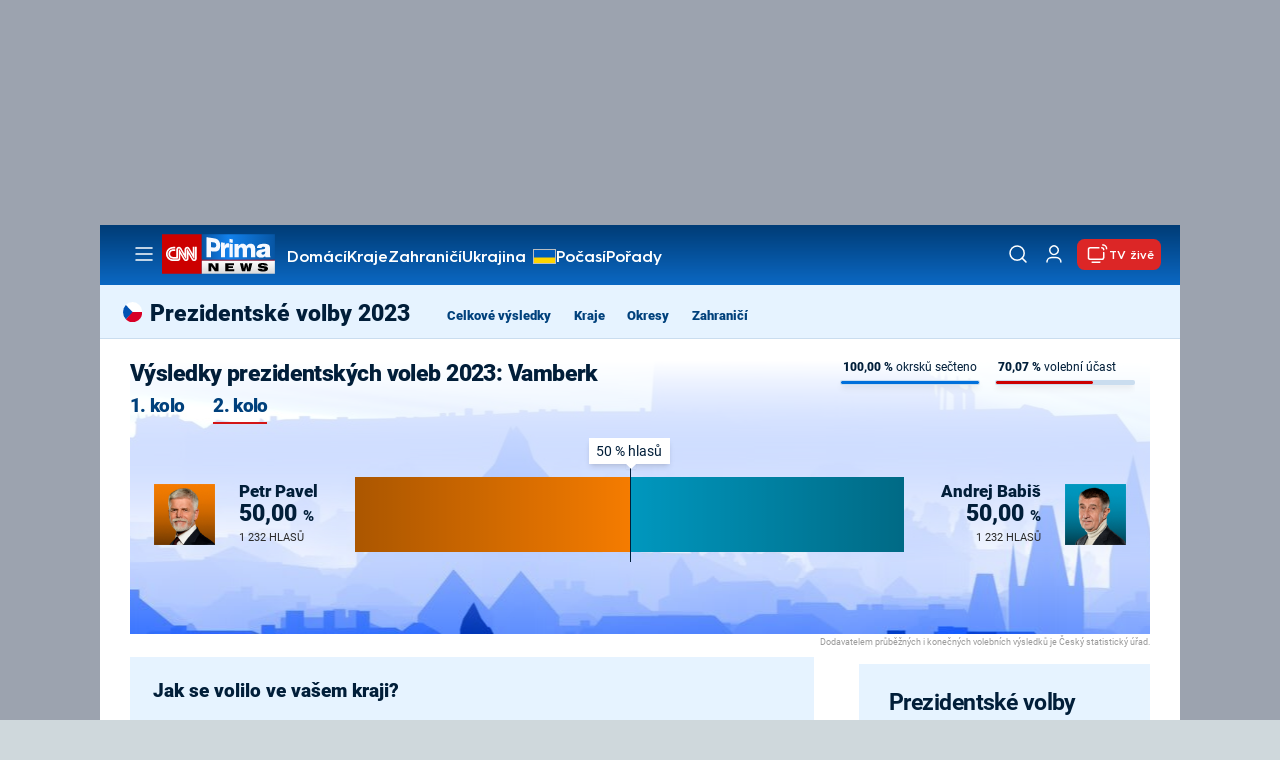

--- FILE ---
content_type: text/javascript
request_url: https://assets.cnn.iprima.cz/104.ef401847.js
body_size: 28471
content:
"use strict";(self.webpackChunkprima_cnn_news_frontend_microapp=self.webpackChunkprima_cnn_news_frontend_microapp||[]).push([[104],{90651:function(t,e,n){function r(){}function i(t){return null==t?r:function(){return this.querySelector(t)}}function s(){return[]}function o(t){return null==t?s:function(){return this.querySelectorAll(t)}}function a(t){return function(){return null==(e=t.apply(this,arguments))?[]:Array.isArray(e)?e:Array.from(e);var e}}function l(t){return function(){return this.matches(t)}}function u(t){return function(e){return e.matches(t)}}n.d(e,{Ltv:function(){return An},JWy:function(){return xn}});var c=Array.prototype.find;function d(){return this.firstElementChild}var h=Array.prototype.filter;function p(){return Array.from(this.children)}function f(t){return new Array(t.length)}function g(t,e){this.ownerDocument=t.ownerDocument,this.namespaceURI=t.namespaceURI,this._next=null,this._parent=t,this.__data__=e}function v(t,e,n,r,i,s){for(var o,a=0,l=e.length,u=s.length;a<u;++a)(o=e[a])?(o.__data__=s[a],r[a]=o):n[a]=new g(t,s[a]);for(;a<l;++a)(o=e[a])&&(i[a]=o)}function m(t,e,n,r,i,s,o){var a,l,u,c=new Map,d=e.length,h=s.length,p=new Array(d);for(a=0;a<d;++a)(l=e[a])&&(p[a]=u=o.call(l,l.__data__,a,e)+"",c.has(u)?i[a]=l:c.set(u,l));for(a=0;a<h;++a)u=o.call(t,s[a],a,s)+"",(l=c.get(u))?(r[a]=l,l.__data__=s[a],c.delete(u)):n[a]=new g(t,s[a]);for(a=0;a<d;++a)(l=e[a])&&c.get(p[a])===l&&(i[a]=l)}function y(t){return t.__data__}function w(t){return"object"==typeof t&&"length"in t?t:Array.from(t)}function _(t,e){return t<e?-1:t>e?1:t>=e?0:NaN}g.prototype={constructor:g,appendChild:function(t){return this._parent.insertBefore(t,this._next)},insertBefore:function(t,e){return this._parent.insertBefore(t,e)},querySelector:function(t){return this._parent.querySelector(t)},querySelectorAll:function(t){return this._parent.querySelectorAll(t)}};var b="http://www.w3.org/1999/xhtml",O={svg:"http://www.w3.org/2000/svg",xhtml:b,xlink:"http://www.w3.org/1999/xlink",xml:"http://www.w3.org/XML/1998/namespace",xmlns:"http://www.w3.org/2000/xmlns/"};function x(t){var e=t+="",n=e.indexOf(":");return n>=0&&"xmlns"!==(e=t.slice(0,n))&&(t=t.slice(n+1)),O.hasOwnProperty(e)?{space:O[e],local:t}:t}function A(t){return function(){this.removeAttribute(t)}}function k(t){return function(){this.removeAttributeNS(t.space,t.local)}}function S(t,e){return function(){this.setAttribute(t,e)}}function C(t,e){return function(){this.setAttributeNS(t.space,t.local,e)}}function I(t,e){return function(){var n=e.apply(this,arguments);null==n?this.removeAttribute(t):this.setAttribute(t,n)}}function E(t,e){return function(){var n=e.apply(this,arguments);null==n?this.removeAttributeNS(t.space,t.local):this.setAttributeNS(t.space,t.local,n)}}function L(t){return t.ownerDocument&&t.ownerDocument.defaultView||t.document&&t||t.defaultView}function N(t){return function(){this.style.removeProperty(t)}}function F(t,e,n){return function(){this.style.setProperty(t,e,n)}}function $(t,e,n){return function(){var r=e.apply(this,arguments);null==r?this.style.removeProperty(t):this.style.setProperty(t,r,n)}}function P(t,e){return t.style.getPropertyValue(e)||L(t).getComputedStyle(t,null).getPropertyValue(e)}function T(t){return function(){delete this[t]}}function M(t,e){return function(){this[t]=e}}function q(t,e){return function(){var n=e.apply(this,arguments);null==n?delete this[t]:this[t]=n}}function j(t){return t.trim().split(/^|\s+/)}function H(t){return t.classList||new D(t)}function D(t){this._node=t,this._names=j(t.getAttribute("class")||"")}function V(t,e){for(var n=H(t),r=-1,i=e.length;++r<i;)n.add(e[r])}function R(t,e){for(var n=H(t),r=-1,i=e.length;++r<i;)n.remove(e[r])}function B(t){return function(){V(this,t)}}function z(t){return function(){R(this,t)}}function X(t,e){return function(){(e.apply(this,arguments)?V:R)(this,t)}}function K(){this.textContent=""}function Q(t){return function(){this.textContent=t}}function Y(t){return function(){var e=t.apply(this,arguments);this.textContent=null==e?"":e}}function U(){this.innerHTML=""}function G(t){return function(){this.innerHTML=t}}function J(t){return function(){var e=t.apply(this,arguments);this.innerHTML=null==e?"":e}}function W(){this.nextSibling&&this.parentNode.appendChild(this)}function Z(){this.previousSibling&&this.parentNode.insertBefore(this,this.parentNode.firstChild)}function tt(t){return function(){var e=this.ownerDocument,n=this.namespaceURI;return n===b&&e.documentElement.namespaceURI===b?e.createElement(t):e.createElementNS(n,t)}}function et(t){return function(){return this.ownerDocument.createElementNS(t.space,t.local)}}function nt(t){var e=x(t);return(e.local?et:tt)(e)}function rt(){return null}function it(){var t=this.parentNode;t&&t.removeChild(this)}function st(){var t=this.cloneNode(!1),e=this.parentNode;return e?e.insertBefore(t,this.nextSibling):t}function ot(){var t=this.cloneNode(!0),e=this.parentNode;return e?e.insertBefore(t,this.nextSibling):t}function at(t){return function(){var e=this.__on;if(e){for(var n,r=0,i=-1,s=e.length;r<s;++r)n=e[r],t.type&&n.type!==t.type||n.name!==t.name?e[++i]=n:this.removeEventListener(n.type,n.listener,n.options);++i?e.length=i:delete this.__on}}}function lt(t,e,n){return function(){var r,i=this.__on,s=function(t){return function(e){t.call(this,e,this.__data__)}}(e);if(i)for(var o=0,a=i.length;o<a;++o)if((r=i[o]).type===t.type&&r.name===t.name)return this.removeEventListener(r.type,r.listener,r.options),this.addEventListener(r.type,r.listener=s,r.options=n),void(r.value=e);this.addEventListener(t.type,s,n),r={type:t.type,name:t.name,value:e,listener:s,options:n},i?i.push(r):this.__on=[r]}}function ut(t,e,n){var r=L(t),i=r.CustomEvent;"function"==typeof i?i=new i(e,n):(i=r.document.createEvent("Event"),n?(i.initEvent(e,n.bubbles,n.cancelable),i.detail=n.detail):i.initEvent(e,!1,!1)),t.dispatchEvent(i)}function ct(t,e){return function(){return ut(this,t,e)}}function dt(t,e){return function(){return ut(this,t,e.apply(this,arguments))}}D.prototype={add:function(t){this._names.indexOf(t)<0&&(this._names.push(t),this._node.setAttribute("class",this._names.join(" ")))},remove:function(t){var e=this._names.indexOf(t);e>=0&&(this._names.splice(e,1),this._node.setAttribute("class",this._names.join(" ")))},contains:function(t){return this._names.indexOf(t)>=0}};var ht=[null];function pt(t,e){this._groups=t,this._parents=e}function ft(){return new pt([[document.documentElement]],ht)}pt.prototype=ft.prototype={constructor:pt,select:function(t){"function"!=typeof t&&(t=i(t));for(var e=this._groups,n=e.length,r=new Array(n),s=0;s<n;++s)for(var o,a,l=e[s],u=l.length,c=r[s]=new Array(u),d=0;d<u;++d)(o=l[d])&&(a=t.call(o,o.__data__,d,l))&&("__data__"in o&&(a.__data__=o.__data__),c[d]=a);return new pt(r,this._parents)},selectAll:function(t){t="function"==typeof t?a(t):o(t);for(var e=this._groups,n=e.length,r=[],i=[],s=0;s<n;++s)for(var l,u=e[s],c=u.length,d=0;d<c;++d)(l=u[d])&&(r.push(t.call(l,l.__data__,d,u)),i.push(l));return new pt(r,i)},selectChild:function(t){return this.select(null==t?d:function(t){return function(){return c.call(this.children,t)}}("function"==typeof t?t:u(t)))},selectChildren:function(t){return this.selectAll(null==t?p:function(t){return function(){return h.call(this.children,t)}}("function"==typeof t?t:u(t)))},filter:function(t){"function"!=typeof t&&(t=l(t));for(var e=this._groups,n=e.length,r=new Array(n),i=0;i<n;++i)for(var s,o=e[i],a=o.length,u=r[i]=[],c=0;c<a;++c)(s=o[c])&&t.call(s,s.__data__,c,o)&&u.push(s);return new pt(r,this._parents)},data:function(t,e){if(!arguments.length)return Array.from(this,y);var n,r=e?m:v,i=this._parents,s=this._groups;"function"!=typeof t&&(n=t,t=function(){return n});for(var o=s.length,a=new Array(o),l=new Array(o),u=new Array(o),c=0;c<o;++c){var d=i[c],h=s[c],p=h.length,f=w(t.call(d,d&&d.__data__,c,i)),g=f.length,_=l[c]=new Array(g),b=a[c]=new Array(g);r(d,h,_,b,u[c]=new Array(p),f,e);for(var O,x,A=0,k=0;A<g;++A)if(O=_[A]){for(A>=k&&(k=A+1);!(x=b[k])&&++k<g;);O._next=x||null}}return(a=new pt(a,i))._enter=l,a._exit=u,a},enter:function(){return new pt(this._enter||this._groups.map(f),this._parents)},exit:function(){return new pt(this._exit||this._groups.map(f),this._parents)},join:function(t,e,n){var r=this.enter(),i=this,s=this.exit();return"function"==typeof t?(r=t(r))&&(r=r.selection()):r=r.append(t+""),null!=e&&(i=e(i))&&(i=i.selection()),null==n?s.remove():n(s),r&&i?r.merge(i).order():i},merge:function(t){for(var e=t.selection?t.selection():t,n=this._groups,r=e._groups,i=n.length,s=r.length,o=Math.min(i,s),a=new Array(i),l=0;l<o;++l)for(var u,c=n[l],d=r[l],h=c.length,p=a[l]=new Array(h),f=0;f<h;++f)(u=c[f]||d[f])&&(p[f]=u);for(;l<i;++l)a[l]=n[l];return new pt(a,this._parents)},selection:function(){return this},order:function(){for(var t=this._groups,e=-1,n=t.length;++e<n;)for(var r,i=t[e],s=i.length-1,o=i[s];--s>=0;)(r=i[s])&&(o&&4^r.compareDocumentPosition(o)&&o.parentNode.insertBefore(r,o),o=r);return this},sort:function(t){function e(e,n){return e&&n?t(e.__data__,n.__data__):!e-!n}t||(t=_);for(var n=this._groups,r=n.length,i=new Array(r),s=0;s<r;++s){for(var o,a=n[s],l=a.length,u=i[s]=new Array(l),c=0;c<l;++c)(o=a[c])&&(u[c]=o);u.sort(e)}return new pt(i,this._parents).order()},call:function(){var t=arguments[0];return arguments[0]=this,t.apply(null,arguments),this},nodes:function(){return Array.from(this)},node:function(){for(var t=this._groups,e=0,n=t.length;e<n;++e)for(var r=t[e],i=0,s=r.length;i<s;++i){var o=r[i];if(o)return o}return null},size:function(){let t=0;for(const e of this)++t;return t},empty:function(){return!this.node()},each:function(t){for(var e=this._groups,n=0,r=e.length;n<r;++n)for(var i,s=e[n],o=0,a=s.length;o<a;++o)(i=s[o])&&t.call(i,i.__data__,o,s);return this},attr:function(t,e){var n=x(t);if(arguments.length<2){var r=this.node();return n.local?r.getAttributeNS(n.space,n.local):r.getAttribute(n)}return this.each((null==e?n.local?k:A:"function"==typeof e?n.local?E:I:n.local?C:S)(n,e))},style:function(t,e,n){return arguments.length>1?this.each((null==e?N:"function"==typeof e?$:F)(t,e,null==n?"":n)):P(this.node(),t)},property:function(t,e){return arguments.length>1?this.each((null==e?T:"function"==typeof e?q:M)(t,e)):this.node()[t]},classed:function(t,e){var n=j(t+"");if(arguments.length<2){for(var r=H(this.node()),i=-1,s=n.length;++i<s;)if(!r.contains(n[i]))return!1;return!0}return this.each(("function"==typeof e?X:e?B:z)(n,e))},text:function(t){return arguments.length?this.each(null==t?K:("function"==typeof t?Y:Q)(t)):this.node().textContent},html:function(t){return arguments.length?this.each(null==t?U:("function"==typeof t?J:G)(t)):this.node().innerHTML},raise:function(){return this.each(W)},lower:function(){return this.each(Z)},append:function(t){var e="function"==typeof t?t:nt(t);return this.select((function(){return this.appendChild(e.apply(this,arguments))}))},insert:function(t,e){var n="function"==typeof t?t:nt(t),r=null==e?rt:"function"==typeof e?e:i(e);return this.select((function(){return this.insertBefore(n.apply(this,arguments),r.apply(this,arguments)||null)}))},remove:function(){return this.each(it)},clone:function(t){return this.select(t?ot:st)},datum:function(t){return arguments.length?this.property("__data__",t):this.node().__data__},on:function(t,e,n){var r,i,s=function(t){return t.trim().split(/^|\s+/).map((function(t){var e="",n=t.indexOf(".");return n>=0&&(e=t.slice(n+1),t=t.slice(0,n)),{type:t,name:e}}))}(t+""),o=s.length;if(!(arguments.length<2)){for(a=e?lt:at,r=0;r<o;++r)this.each(a(s[r],e,n));return this}var a=this.node().__on;if(a)for(var l,u=0,c=a.length;u<c;++u)for(r=0,l=a[u];r<o;++r)if((i=s[r]).type===l.type&&i.name===l.name)return l.value},dispatch:function(t,e){return this.each(("function"==typeof e?dt:ct)(t,e))},[Symbol.iterator]:function*(){for(var t=this._groups,e=0,n=t.length;e<n;++e)for(var r,i=t[e],s=0,o=i.length;s<o;++s)(r=i[s])&&(yield r)}};var gt=ft,vt={value:()=>{}};function mt(){for(var t,e=0,n=arguments.length,r={};e<n;++e){if(!(t=arguments[e]+"")||t in r||/[\s.]/.test(t))throw new Error("illegal type: "+t);r[t]=[]}return new yt(r)}function yt(t){this._=t}function wt(t,e){for(var n,r=0,i=t.length;r<i;++r)if((n=t[r]).name===e)return n.value}function _t(t,e,n){for(var r=0,i=t.length;r<i;++r)if(t[r].name===e){t[r]=vt,t=t.slice(0,r).concat(t.slice(r+1));break}return null!=n&&t.push({name:e,value:n}),t}yt.prototype=mt.prototype={constructor:yt,on:function(t,e){var n,r,i=this._,s=(r=i,(t+"").trim().split(/^|\s+/).map((function(t){var e="",n=t.indexOf(".");if(n>=0&&(e=t.slice(n+1),t=t.slice(0,n)),t&&!r.hasOwnProperty(t))throw new Error("unknown type: "+t);return{type:t,name:e}}))),o=-1,a=s.length;if(!(arguments.length<2)){if(null!=e&&"function"!=typeof e)throw new Error("invalid callback: "+e);for(;++o<a;)if(n=(t=s[o]).type)i[n]=_t(i[n],t.name,e);else if(null==e)for(n in i)i[n]=_t(i[n],t.name,null);return this}for(;++o<a;)if((n=(t=s[o]).type)&&(n=wt(i[n],t.name)))return n},copy:function(){var t={},e=this._;for(var n in e)t[n]=e[n].slice();return new yt(t)},call:function(t,e){if((n=arguments.length-2)>0)for(var n,r,i=new Array(n),s=0;s<n;++s)i[s]=arguments[s+2];if(!this._.hasOwnProperty(t))throw new Error("unknown type: "+t);for(s=0,n=(r=this._[t]).length;s<n;++s)r[s].value.apply(e,i)},apply:function(t,e,n){if(!this._.hasOwnProperty(t))throw new Error("unknown type: "+t);for(var r=this._[t],i=0,s=r.length;i<s;++i)r[i].value.apply(e,n)}};var bt,Ot,xt=mt,At=0,kt=0,St=0,Ct=0,It=0,Et=0,Lt="object"==typeof performance&&performance.now?performance:Date,Nt="object"==typeof window&&window.requestAnimationFrame?window.requestAnimationFrame.bind(window):function(t){setTimeout(t,17)};function Ft(){return It||(Nt($t),It=Lt.now()+Et)}function $t(){It=0}function Pt(){this._call=this._time=this._next=null}function Tt(t,e,n){var r=new Pt;return r.restart(t,e,n),r}function Mt(){It=(Ct=Lt.now())+Et,At=kt=0;try{!function(){Ft(),++At;for(var t,e=bt;e;)(t=It-e._time)>=0&&e._call.call(void 0,t),e=e._next;--At}()}finally{At=0,function(){var t,e,n=bt,r=1/0;for(;n;)n._call?(r>n._time&&(r=n._time),t=n,n=n._next):(e=n._next,n._next=null,n=t?t._next=e:bt=e);Ot=t,jt(r)}(),It=0}}function qt(){var t=Lt.now(),e=t-Ct;e>1e3&&(Et-=e,Ct=t)}function jt(t){At||(kt&&(kt=clearTimeout(kt)),t-It>24?(t<1/0&&(kt=setTimeout(Mt,t-Lt.now()-Et)),St&&(St=clearInterval(St))):(St||(Ct=Lt.now(),St=setInterval(qt,1e3)),At=1,Nt(Mt)))}function Ht(t,e,n){var r=new Pt;return e=null==e?0:+e,r.restart((n=>{r.stop(),t(n+e)}),e,n),r}Pt.prototype=Tt.prototype={constructor:Pt,restart:function(t,e,n){if("function"!=typeof t)throw new TypeError("callback is not a function");n=(null==n?Ft():+n)+(null==e?0:+e),this._next||Ot===this||(Ot?Ot._next=this:bt=this,Ot=this),this._call=t,this._time=n,jt()},stop:function(){this._call&&(this._call=null,this._time=1/0,jt())}};var Dt=xt("start","end","cancel","interrupt"),Vt=[];function Rt(t,e,n,r,i,s){var o=t.__transition;if(o){if(n in o)return}else t.__transition={};!function(t,e,n){var r,i=t.__transition;function s(t){n.state=1,n.timer.restart(o,n.delay,n.time),n.delay<=t&&o(t-n.delay)}function o(s){var u,c,d,h;if(1!==n.state)return l();for(u in i)if((h=i[u]).name===n.name){if(3===h.state)return Ht(o);4===h.state?(h.state=6,h.timer.stop(),h.on.call("interrupt",t,t.__data__,h.index,h.group),delete i[u]):+u<e&&(h.state=6,h.timer.stop(),h.on.call("cancel",t,t.__data__,h.index,h.group),delete i[u])}if(Ht((function(){3===n.state&&(n.state=4,n.timer.restart(a,n.delay,n.time),a(s))})),n.state=2,n.on.call("start",t,t.__data__,n.index,n.group),2===n.state){for(n.state=3,r=new Array(d=n.tween.length),u=0,c=-1;u<d;++u)(h=n.tween[u].value.call(t,t.__data__,n.index,n.group))&&(r[++c]=h);r.length=c+1}}function a(e){for(var i=e<n.duration?n.ease.call(null,e/n.duration):(n.timer.restart(l),n.state=5,1),s=-1,o=r.length;++s<o;)r[s].call(t,i);5===n.state&&(n.on.call("end",t,t.__data__,n.index,n.group),l())}function l(){for(var r in n.state=6,n.timer.stop(),delete i[e],i)return;delete t.__transition}i[e]=n,n.timer=Tt(s,0,n.time)}(t,n,{name:e,index:r,group:i,on:Dt,tween:Vt,time:s.time,delay:s.delay,duration:s.duration,ease:s.ease,timer:null,state:0})}function Bt(t,e){var n=Xt(t,e);if(n.state>0)throw new Error("too late; already scheduled");return n}function zt(t,e){var n=Xt(t,e);if(n.state>3)throw new Error("too late; already running");return n}function Xt(t,e){var n=t.__transition;if(!n||!(n=n[e]))throw new Error("transition not found");return n}function Kt(t,e){return t=+t,e=+e,function(n){return t*(1-n)+e*n}}var Qt,Yt=180/Math.PI,Ut={translateX:0,translateY:0,rotate:0,skewX:0,scaleX:1,scaleY:1};function Gt(t,e,n,r,i,s){var o,a,l;return(o=Math.sqrt(t*t+e*e))&&(t/=o,e/=o),(l=t*n+e*r)&&(n-=t*l,r-=e*l),(a=Math.sqrt(n*n+r*r))&&(n/=a,r/=a,l/=a),t*r<e*n&&(t=-t,e=-e,l=-l,o=-o),{translateX:i,translateY:s,rotate:Math.atan2(e,t)*Yt,skewX:Math.atan(l)*Yt,scaleX:o,scaleY:a}}function Jt(t,e,n,r){function i(t){return t.length?t.pop()+" ":""}return function(s,o){var a=[],l=[];return s=t(s),o=t(o),function(t,r,i,s,o,a){if(t!==i||r!==s){var l=o.push("translate(",null,e,null,n);a.push({i:l-4,x:Kt(t,i)},{i:l-2,x:Kt(r,s)})}else(i||s)&&o.push("translate("+i+e+s+n)}(s.translateX,s.translateY,o.translateX,o.translateY,a,l),function(t,e,n,s){t!==e?(t-e>180?e+=360:e-t>180&&(t+=360),s.push({i:n.push(i(n)+"rotate(",null,r)-2,x:Kt(t,e)})):e&&n.push(i(n)+"rotate("+e+r)}(s.rotate,o.rotate,a,l),function(t,e,n,s){t!==e?s.push({i:n.push(i(n)+"skewX(",null,r)-2,x:Kt(t,e)}):e&&n.push(i(n)+"skewX("+e+r)}(s.skewX,o.skewX,a,l),function(t,e,n,r,s,o){if(t!==n||e!==r){var a=s.push(i(s)+"scale(",null,",",null,")");o.push({i:a-4,x:Kt(t,n)},{i:a-2,x:Kt(e,r)})}else 1===n&&1===r||s.push(i(s)+"scale("+n+","+r+")")}(s.scaleX,s.scaleY,o.scaleX,o.scaleY,a,l),s=o=null,function(t){for(var e,n=-1,r=l.length;++n<r;)a[(e=l[n]).i]=e.x(t);return a.join("")}}}var Wt=Jt((function(t){const e=new("function"==typeof DOMMatrix?DOMMatrix:WebKitCSSMatrix)(t+"");return e.isIdentity?Ut:Gt(e.a,e.b,e.c,e.d,e.e,e.f)}),"px, ","px)","deg)"),Zt=Jt((function(t){return null==t?Ut:(Qt||(Qt=document.createElementNS("http://www.w3.org/2000/svg","g")),Qt.setAttribute("transform",t),(t=Qt.transform.baseVal.consolidate())?Gt((t=t.matrix).a,t.b,t.c,t.d,t.e,t.f):Ut)}),", ",")",")");function te(t,e){var n,r;return function(){var i=zt(this,t),s=i.tween;if(s!==n)for(var o=0,a=(r=n=s).length;o<a;++o)if(r[o].name===e){(r=r.slice()).splice(o,1);break}i.tween=r}}function ee(t,e,n){var r,i;if("function"!=typeof n)throw new Error;return function(){var s=zt(this,t),o=s.tween;if(o!==r){i=(r=o).slice();for(var a={name:e,value:n},l=0,u=i.length;l<u;++l)if(i[l].name===e){i[l]=a;break}l===u&&i.push(a)}s.tween=i}}function ne(t,e,n){var r=t._id;return t.each((function(){var t=zt(this,r);(t.value||(t.value={}))[e]=n.apply(this,arguments)})),function(t){return Xt(t,r).value[e]}}function re(t,e,n){t.prototype=e.prototype=n,n.constructor=t}function ie(t,e){var n=Object.create(t.prototype);for(var r in e)n[r]=e[r];return n}function se(){}var oe=.7,ae=1/oe,le="\\s*([+-]?\\d+)\\s*",ue="\\s*([+-]?(?:\\d*\\.)?\\d+(?:[eE][+-]?\\d+)?)\\s*",ce="\\s*([+-]?(?:\\d*\\.)?\\d+(?:[eE][+-]?\\d+)?)%\\s*",de=/^#([0-9a-f]{3,8})$/,he=new RegExp(`^rgb\\(${le},${le},${le}\\)$`),pe=new RegExp(`^rgb\\(${ce},${ce},${ce}\\)$`),fe=new RegExp(`^rgba\\(${le},${le},${le},${ue}\\)$`),ge=new RegExp(`^rgba\\(${ce},${ce},${ce},${ue}\\)$`),ve=new RegExp(`^hsl\\(${ue},${ce},${ce}\\)$`),me=new RegExp(`^hsla\\(${ue},${ce},${ce},${ue}\\)$`),ye={aliceblue:15792383,antiquewhite:16444375,aqua:65535,aquamarine:8388564,azure:15794175,beige:16119260,bisque:16770244,black:0,blanchedalmond:16772045,blue:255,blueviolet:9055202,brown:10824234,burlywood:14596231,cadetblue:6266528,chartreuse:8388352,chocolate:13789470,coral:16744272,cornflowerblue:6591981,cornsilk:16775388,crimson:14423100,cyan:65535,darkblue:139,darkcyan:35723,darkgoldenrod:12092939,darkgray:11119017,darkgreen:25600,darkgrey:11119017,darkkhaki:12433259,darkmagenta:9109643,darkolivegreen:5597999,darkorange:16747520,darkorchid:10040012,darkred:9109504,darksalmon:15308410,darkseagreen:9419919,darkslateblue:4734347,darkslategray:3100495,darkslategrey:3100495,darkturquoise:52945,darkviolet:9699539,deeppink:16716947,deepskyblue:49151,dimgray:6908265,dimgrey:6908265,dodgerblue:2003199,firebrick:11674146,floralwhite:16775920,forestgreen:2263842,fuchsia:16711935,gainsboro:14474460,ghostwhite:16316671,gold:16766720,goldenrod:14329120,gray:8421504,green:32768,greenyellow:11403055,grey:8421504,honeydew:15794160,hotpink:16738740,indianred:13458524,indigo:4915330,ivory:16777200,khaki:15787660,lavender:15132410,lavenderblush:16773365,lawngreen:8190976,lemonchiffon:16775885,lightblue:11393254,lightcoral:15761536,lightcyan:14745599,lightgoldenrodyellow:16448210,lightgray:13882323,lightgreen:9498256,lightgrey:13882323,lightpink:16758465,lightsalmon:16752762,lightseagreen:2142890,lightskyblue:8900346,lightslategray:7833753,lightslategrey:7833753,lightsteelblue:11584734,lightyellow:16777184,lime:65280,limegreen:3329330,linen:16445670,magenta:16711935,maroon:8388608,mediumaquamarine:6737322,mediumblue:205,mediumorchid:12211667,mediumpurple:9662683,mediumseagreen:3978097,mediumslateblue:8087790,mediumspringgreen:64154,mediumturquoise:4772300,mediumvioletred:13047173,midnightblue:1644912,mintcream:16121850,mistyrose:16770273,moccasin:16770229,navajowhite:16768685,navy:128,oldlace:16643558,olive:8421376,olivedrab:7048739,orange:16753920,orangered:16729344,orchid:14315734,palegoldenrod:15657130,palegreen:10025880,paleturquoise:11529966,palevioletred:14381203,papayawhip:16773077,peachpuff:16767673,peru:13468991,pink:16761035,plum:14524637,powderblue:11591910,purple:8388736,rebeccapurple:6697881,red:16711680,rosybrown:12357519,royalblue:4286945,saddlebrown:9127187,salmon:16416882,sandybrown:16032864,seagreen:3050327,seashell:16774638,sienna:10506797,silver:12632256,skyblue:8900331,slateblue:6970061,slategray:7372944,slategrey:7372944,snow:16775930,springgreen:65407,steelblue:4620980,tan:13808780,teal:32896,thistle:14204888,tomato:16737095,turquoise:4251856,violet:15631086,wheat:16113331,white:16777215,whitesmoke:16119285,yellow:16776960,yellowgreen:10145074};function we(){return this.rgb().formatHex()}function _e(){return this.rgb().formatRgb()}function be(t){var e,n;return t=(t+"").trim().toLowerCase(),(e=de.exec(t))?(n=e[1].length,e=parseInt(e[1],16),6===n?Oe(e):3===n?new ke(e>>8&15|e>>4&240,e>>4&15|240&e,(15&e)<<4|15&e,1):8===n?xe(e>>24&255,e>>16&255,e>>8&255,(255&e)/255):4===n?xe(e>>12&15|e>>8&240,e>>8&15|e>>4&240,e>>4&15|240&e,((15&e)<<4|15&e)/255):null):(e=he.exec(t))?new ke(e[1],e[2],e[3],1):(e=pe.exec(t))?new ke(255*e[1]/100,255*e[2]/100,255*e[3]/100,1):(e=fe.exec(t))?xe(e[1],e[2],e[3],e[4]):(e=ge.exec(t))?xe(255*e[1]/100,255*e[2]/100,255*e[3]/100,e[4]):(e=ve.exec(t))?Ne(e[1],e[2]/100,e[3]/100,1):(e=me.exec(t))?Ne(e[1],e[2]/100,e[3]/100,e[4]):ye.hasOwnProperty(t)?Oe(ye[t]):"transparent"===t?new ke(NaN,NaN,NaN,0):null}function Oe(t){return new ke(t>>16&255,t>>8&255,255&t,1)}function xe(t,e,n,r){return r<=0&&(t=e=n=NaN),new ke(t,e,n,r)}function Ae(t,e,n,r){return 1===arguments.length?((i=t)instanceof se||(i=be(i)),i?new ke((i=i.rgb()).r,i.g,i.b,i.opacity):new ke):new ke(t,e,n,null==r?1:r);var i}function ke(t,e,n,r){this.r=+t,this.g=+e,this.b=+n,this.opacity=+r}function Se(){return`#${Le(this.r)}${Le(this.g)}${Le(this.b)}`}function Ce(){const t=Ie(this.opacity);return`${1===t?"rgb(":"rgba("}${Ee(this.r)}, ${Ee(this.g)}, ${Ee(this.b)}${1===t?")":`, ${t})`}`}function Ie(t){return isNaN(t)?1:Math.max(0,Math.min(1,t))}function Ee(t){return Math.max(0,Math.min(255,Math.round(t)||0))}function Le(t){return((t=Ee(t))<16?"0":"")+t.toString(16)}function Ne(t,e,n,r){return r<=0?t=e=n=NaN:n<=0||n>=1?t=e=NaN:e<=0&&(t=NaN),new $e(t,e,n,r)}function Fe(t){if(t instanceof $e)return new $e(t.h,t.s,t.l,t.opacity);if(t instanceof se||(t=be(t)),!t)return new $e;if(t instanceof $e)return t;var e=(t=t.rgb()).r/255,n=t.g/255,r=t.b/255,i=Math.min(e,n,r),s=Math.max(e,n,r),o=NaN,a=s-i,l=(s+i)/2;return a?(o=e===s?(n-r)/a+6*(n<r):n===s?(r-e)/a+2:(e-n)/a+4,a/=l<.5?s+i:2-s-i,o*=60):a=l>0&&l<1?0:o,new $e(o,a,l,t.opacity)}function $e(t,e,n,r){this.h=+t,this.s=+e,this.l=+n,this.opacity=+r}function Pe(t){return(t=(t||0)%360)<0?t+360:t}function Te(t){return Math.max(0,Math.min(1,t||0))}function Me(t,e,n){return 255*(t<60?e+(n-e)*t/60:t<180?n:t<240?e+(n-e)*(240-t)/60:e)}function qe(t,e,n,r,i){var s=t*t,o=s*t;return((1-3*t+3*s-o)*e+(4-6*s+3*o)*n+(1+3*t+3*s-3*o)*r+o*i)/6}re(se,be,{copy(t){return Object.assign(new this.constructor,this,t)},displayable(){return this.rgb().displayable()},hex:we,formatHex:we,formatHex8:function(){return this.rgb().formatHex8()},formatHsl:function(){return Fe(this).formatHsl()},formatRgb:_e,toString:_e}),re(ke,Ae,ie(se,{brighter(t){return t=null==t?ae:Math.pow(ae,t),new ke(this.r*t,this.g*t,this.b*t,this.opacity)},darker(t){return t=null==t?oe:Math.pow(oe,t),new ke(this.r*t,this.g*t,this.b*t,this.opacity)},rgb(){return this},clamp(){return new ke(Ee(this.r),Ee(this.g),Ee(this.b),Ie(this.opacity))},displayable(){return-.5<=this.r&&this.r<255.5&&-.5<=this.g&&this.g<255.5&&-.5<=this.b&&this.b<255.5&&0<=this.opacity&&this.opacity<=1},hex:Se,formatHex:Se,formatHex8:function(){return`#${Le(this.r)}${Le(this.g)}${Le(this.b)}${Le(255*(isNaN(this.opacity)?1:this.opacity))}`},formatRgb:Ce,toString:Ce})),re($e,(function(t,e,n,r){return 1===arguments.length?Fe(t):new $e(t,e,n,null==r?1:r)}),ie(se,{brighter(t){return t=null==t?ae:Math.pow(ae,t),new $e(this.h,this.s,this.l*t,this.opacity)},darker(t){return t=null==t?oe:Math.pow(oe,t),new $e(this.h,this.s,this.l*t,this.opacity)},rgb(){var t=this.h%360+360*(this.h<0),e=isNaN(t)||isNaN(this.s)?0:this.s,n=this.l,r=n+(n<.5?n:1-n)*e,i=2*n-r;return new ke(Me(t>=240?t-240:t+120,i,r),Me(t,i,r),Me(t<120?t+240:t-120,i,r),this.opacity)},clamp(){return new $e(Pe(this.h),Te(this.s),Te(this.l),Ie(this.opacity))},displayable(){return(0<=this.s&&this.s<=1||isNaN(this.s))&&0<=this.l&&this.l<=1&&0<=this.opacity&&this.opacity<=1},formatHsl(){const t=Ie(this.opacity);return`${1===t?"hsl(":"hsla("}${Pe(this.h)}, ${100*Te(this.s)}%, ${100*Te(this.l)}%${1===t?")":`, ${t})`}`}}));var je=t=>()=>t;function He(t,e){return function(n){return t+n*e}}function De(t){return 1===(t=+t)?Ve:function(e,n){return n-e?function(t,e,n){return t=Math.pow(t,n),e=Math.pow(e,n)-t,n=1/n,function(r){return Math.pow(t+r*e,n)}}(e,n,t):je(isNaN(e)?n:e)}}function Ve(t,e){var n=e-t;return n?He(t,n):je(isNaN(t)?e:t)}var Re=function t(e){var n=De(e);function r(t,e){var r=n((t=Ae(t)).r,(e=Ae(e)).r),i=n(t.g,e.g),s=n(t.b,e.b),o=Ve(t.opacity,e.opacity);return function(e){return t.r=r(e),t.g=i(e),t.b=s(e),t.opacity=o(e),t+""}}return r.gamma=t,r}(1);function Be(t){return function(e){var n,r,i=e.length,s=new Array(i),o=new Array(i),a=new Array(i);for(n=0;n<i;++n)r=Ae(e[n]),s[n]=r.r||0,o[n]=r.g||0,a[n]=r.b||0;return s=t(s),o=t(o),a=t(a),r.opacity=1,function(t){return r.r=s(t),r.g=o(t),r.b=a(t),r+""}}}Be((function(t){var e=t.length-1;return function(n){var r=n<=0?n=0:n>=1?(n=1,e-1):Math.floor(n*e),i=t[r],s=t[r+1],o=r>0?t[r-1]:2*i-s,a=r<e-1?t[r+2]:2*s-i;return qe((n-r/e)*e,o,i,s,a)}})),Be((function(t){var e=t.length;return function(n){var r=Math.floor(((n%=1)<0?++n:n)*e),i=t[(r+e-1)%e],s=t[r%e],o=t[(r+1)%e],a=t[(r+2)%e];return qe((n-r/e)*e,i,s,o,a)}}));var ze=/[-+]?(?:\d+\.?\d*|\.?\d+)(?:[eE][-+]?\d+)?/g,Xe=new RegExp(ze.source,"g");function Ke(t,e){var n,r,i,s=ze.lastIndex=Xe.lastIndex=0,o=-1,a=[],l=[];for(t+="",e+="";(n=ze.exec(t))&&(r=Xe.exec(e));)(i=r.index)>s&&(i=e.slice(s,i),a[o]?a[o]+=i:a[++o]=i),(n=n[0])===(r=r[0])?a[o]?a[o]+=r:a[++o]=r:(a[++o]=null,l.push({i:o,x:Kt(n,r)})),s=Xe.lastIndex;return s<e.length&&(i=e.slice(s),a[o]?a[o]+=i:a[++o]=i),a.length<2?l[0]?function(t){return function(e){return t(e)+""}}(l[0].x):function(t){return function(){return t}}(e):(e=l.length,function(t){for(var n,r=0;r<e;++r)a[(n=l[r]).i]=n.x(t);return a.join("")})}function Qe(t,e){var n;return("number"==typeof e?Kt:e instanceof be?Re:(n=be(e))?(e=n,Re):Ke)(t,e)}function Ye(t){return function(){this.removeAttribute(t)}}function Ue(t){return function(){this.removeAttributeNS(t.space,t.local)}}function Ge(t,e,n){var r,i,s=n+"";return function(){var o=this.getAttribute(t);return o===s?null:o===r?i:i=e(r=o,n)}}function Je(t,e,n){var r,i,s=n+"";return function(){var o=this.getAttributeNS(t.space,t.local);return o===s?null:o===r?i:i=e(r=o,n)}}function We(t,e,n){var r,i,s;return function(){var o,a,l=n(this);if(null!=l)return(o=this.getAttribute(t))===(a=l+"")?null:o===r&&a===i?s:(i=a,s=e(r=o,l));this.removeAttribute(t)}}function Ze(t,e,n){var r,i,s;return function(){var o,a,l=n(this);if(null!=l)return(o=this.getAttributeNS(t.space,t.local))===(a=l+"")?null:o===r&&a===i?s:(i=a,s=e(r=o,l));this.removeAttributeNS(t.space,t.local)}}function tn(t,e){var n,r;function i(){var i=e.apply(this,arguments);return i!==r&&(n=(r=i)&&function(t,e){return function(n){this.setAttributeNS(t.space,t.local,e.call(this,n))}}(t,i)),n}return i._value=e,i}function en(t,e){var n,r;function i(){var i=e.apply(this,arguments);return i!==r&&(n=(r=i)&&function(t,e){return function(n){this.setAttribute(t,e.call(this,n))}}(t,i)),n}return i._value=e,i}function nn(t,e){return function(){Bt(this,t).delay=+e.apply(this,arguments)}}function rn(t,e){return e=+e,function(){Bt(this,t).delay=e}}function sn(t,e){return function(){zt(this,t).duration=+e.apply(this,arguments)}}function on(t,e){return e=+e,function(){zt(this,t).duration=e}}var an=gt.prototype.constructor;function ln(t){return function(){this.style.removeProperty(t)}}var un=0;function cn(t,e,n,r){this._groups=t,this._parents=e,this._name=n,this._id=r}function dn(){return++un}var hn=gt.prototype;cn.prototype=function(t){return gt().transition(t)}.prototype={constructor:cn,select:function(t){var e=this._name,n=this._id;"function"!=typeof t&&(t=i(t));for(var r=this._groups,s=r.length,o=new Array(s),a=0;a<s;++a)for(var l,u,c=r[a],d=c.length,h=o[a]=new Array(d),p=0;p<d;++p)(l=c[p])&&(u=t.call(l,l.__data__,p,c))&&("__data__"in l&&(u.__data__=l.__data__),h[p]=u,Rt(h[p],e,n,p,h,Xt(l,n)));return new cn(o,this._parents,e,n)},selectAll:function(t){var e=this._name,n=this._id;"function"!=typeof t&&(t=o(t));for(var r=this._groups,i=r.length,s=[],a=[],l=0;l<i;++l)for(var u,c=r[l],d=c.length,h=0;h<d;++h)if(u=c[h]){for(var p,f=t.call(u,u.__data__,h,c),g=Xt(u,n),v=0,m=f.length;v<m;++v)(p=f[v])&&Rt(p,e,n,v,f,g);s.push(f),a.push(u)}return new cn(s,a,e,n)},selectChild:hn.selectChild,selectChildren:hn.selectChildren,filter:function(t){"function"!=typeof t&&(t=l(t));for(var e=this._groups,n=e.length,r=new Array(n),i=0;i<n;++i)for(var s,o=e[i],a=o.length,u=r[i]=[],c=0;c<a;++c)(s=o[c])&&t.call(s,s.__data__,c,o)&&u.push(s);return new cn(r,this._parents,this._name,this._id)},merge:function(t){if(t._id!==this._id)throw new Error;for(var e=this._groups,n=t._groups,r=e.length,i=n.length,s=Math.min(r,i),o=new Array(r),a=0;a<s;++a)for(var l,u=e[a],c=n[a],d=u.length,h=o[a]=new Array(d),p=0;p<d;++p)(l=u[p]||c[p])&&(h[p]=l);for(;a<r;++a)o[a]=e[a];return new cn(o,this._parents,this._name,this._id)},selection:function(){return new an(this._groups,this._parents)},transition:function(){for(var t=this._name,e=this._id,n=dn(),r=this._groups,i=r.length,s=0;s<i;++s)for(var o,a=r[s],l=a.length,u=0;u<l;++u)if(o=a[u]){var c=Xt(o,e);Rt(o,t,n,u,a,{time:c.time+c.delay+c.duration,delay:0,duration:c.duration,ease:c.ease})}return new cn(r,this._parents,t,n)},call:hn.call,nodes:hn.nodes,node:hn.node,size:hn.size,empty:hn.empty,each:hn.each,on:function(t,e){var n=this._id;return arguments.length<2?Xt(this.node(),n).on.on(t):this.each(function(t,e,n){var r,i,s=function(t){return(t+"").trim().split(/^|\s+/).every((function(t){var e=t.indexOf(".");return e>=0&&(t=t.slice(0,e)),!t||"start"===t}))}(e)?Bt:zt;return function(){var o=s(this,t),a=o.on;a!==r&&(i=(r=a).copy()).on(e,n),o.on=i}}(n,t,e))},attr:function(t,e){var n=x(t),r="transform"===n?Zt:Qe;return this.attrTween(t,"function"==typeof e?(n.local?Ze:We)(n,r,ne(this,"attr."+t,e)):null==e?(n.local?Ue:Ye)(n):(n.local?Je:Ge)(n,r,e))},attrTween:function(t,e){var n="attr."+t;if(arguments.length<2)return(n=this.tween(n))&&n._value;if(null==e)return this.tween(n,null);if("function"!=typeof e)throw new Error;var r=x(t);return this.tween(n,(r.local?tn:en)(r,e))},style:function(t,e,n){var r="transform"==(t+="")?Wt:Qe;return null==e?this.styleTween(t,function(t,e){var n,r,i;return function(){var s=P(this,t),o=(this.style.removeProperty(t),P(this,t));return s===o?null:s===n&&o===r?i:i=e(n=s,r=o)}}(t,r)).on("end.style."+t,ln(t)):"function"==typeof e?this.styleTween(t,function(t,e,n){var r,i,s;return function(){var o=P(this,t),a=n(this),l=a+"";return null==a&&(this.style.removeProperty(t),l=a=P(this,t)),o===l?null:o===r&&l===i?s:(i=l,s=e(r=o,a))}}(t,r,ne(this,"style."+t,e))).each(function(t,e){var n,r,i,s,o="style."+e,a="end."+o;return function(){var l=zt(this,t),u=l.on,c=null==l.value[o]?s||(s=ln(e)):void 0;u===n&&i===c||(r=(n=u).copy()).on(a,i=c),l.on=r}}(this._id,t)):this.styleTween(t,function(t,e,n){var r,i,s=n+"";return function(){var o=P(this,t);return o===s?null:o===r?i:i=e(r=o,n)}}(t,r,e),n).on("end.style."+t,null)},styleTween:function(t,e,n){var r="style."+(t+="");if(arguments.length<2)return(r=this.tween(r))&&r._value;if(null==e)return this.tween(r,null);if("function"!=typeof e)throw new Error;return this.tween(r,function(t,e,n){var r,i;function s(){var s=e.apply(this,arguments);return s!==i&&(r=(i=s)&&function(t,e,n){return function(r){this.style.setProperty(t,e.call(this,r),n)}}(t,s,n)),r}return s._value=e,s}(t,e,null==n?"":n))},text:function(t){return this.tween("text","function"==typeof t?function(t){return function(){var e=t(this);this.textContent=null==e?"":e}}(ne(this,"text",t)):function(t){return function(){this.textContent=t}}(null==t?"":t+""))},textTween:function(t){var e="text";if(arguments.length<1)return(e=this.tween(e))&&e._value;if(null==t)return this.tween(e,null);if("function"!=typeof t)throw new Error;return this.tween(e,function(t){var e,n;function r(){var r=t.apply(this,arguments);return r!==n&&(e=(n=r)&&function(t){return function(e){this.textContent=t.call(this,e)}}(r)),e}return r._value=t,r}(t))},remove:function(){return this.on("end.remove",function(t){return function(){var e=this.parentNode;for(var n in this.__transition)if(+n!==t)return;e&&e.removeChild(this)}}(this._id))},tween:function(t,e){var n=this._id;if(t+="",arguments.length<2){for(var r,i=Xt(this.node(),n).tween,s=0,o=i.length;s<o;++s)if((r=i[s]).name===t)return r.value;return null}return this.each((null==e?te:ee)(n,t,e))},delay:function(t){var e=this._id;return arguments.length?this.each(("function"==typeof t?nn:rn)(e,t)):Xt(this.node(),e).delay},duration:function(t){var e=this._id;return arguments.length?this.each(("function"==typeof t?sn:on)(e,t)):Xt(this.node(),e).duration},ease:function(t){var e=this._id;return arguments.length?this.each(function(t,e){if("function"!=typeof e)throw new Error;return function(){zt(this,t).ease=e}}(e,t)):Xt(this.node(),e).ease},easeVarying:function(t){if("function"!=typeof t)throw new Error;return this.each(function(t,e){return function(){var n=e.apply(this,arguments);if("function"!=typeof n)throw new Error;zt(this,t).ease=n}}(this._id,t))},end:function(){var t,e,n=this,r=n._id,i=n.size();return new Promise((function(s,o){var a={value:o},l={value:function(){0===--i&&s()}};n.each((function(){var n=zt(this,r),i=n.on;i!==t&&((e=(t=i).copy())._.cancel.push(a),e._.interrupt.push(a),e._.end.push(l)),n.on=e})),0===i&&s()}))},[Symbol.iterator]:hn[Symbol.iterator]};var pn={time:null,delay:0,duration:250,ease:function(t){return((t*=2)<=1?t*t*t:(t-=2)*t*t+2)/2}};function fn(t,e){for(var n;!(n=t.__transition)||!(n=n[e]);)if(!(t=t.parentNode))throw new Error(`transition ${e} not found`);return n}gt.prototype.interrupt=function(t){return this.each((function(){!function(t,e){var n,r,i,s=t.__transition,o=!0;if(s){for(i in e=null==e?null:e+"",s)(n=s[i]).name===e?(r=n.state>2&&n.state<5,n.state=6,n.timer.stop(),n.on.call(r?"interrupt":"cancel",t,t.__data__,n.index,n.group),delete s[i]):o=!1;o&&delete t.__transition}}(this,t)}))},gt.prototype.transition=function(t){var e,n;t instanceof cn?(e=t._id,t=t._name):(e=dn(),(n=pn).time=Ft(),t=null==t?null:t+"");for(var r=this._groups,i=r.length,s=0;s<i;++s)for(var o,a=r[s],l=a.length,u=0;u<l;++u)(o=a[u])&&Rt(o,t,e,u,a,n||fn(o,e));return new cn(r,this._parents,t,e)};const{abs:gn,max:vn,min:mn}=Math;function yn(t){return[+t[0],+t[1]]}function wn(t){return[yn(t[0]),yn(t[1])]}["w","e"].map(_n),["n","s"].map(_n),["n","w","e","s","nw","ne","sw","se"].map(_n);function _n(t){return{type:t}}function bn(t){if(!t.ok)throw new Error(t.status+" "+t.statusText);return t.text()}function On(t){return(e,n)=>function(t,e){return fetch(t,e).then(bn)}(e,n).then((e=>(new DOMParser).parseFromString(e,t)))}On("application/xml"),On("text/html");var xn=On("image/svg+xml");function An(t){return"string"==typeof t?new pt([[document.querySelector(t)]],[document.documentElement]):new pt([[t]],ht)}function kn(t,e,n){this.k=t,this.x=e,this.y=n}kn.prototype={constructor:kn,scale:function(t){return 1===t?this:new kn(this.k*t,this.x,this.y)},translate:function(t,e){return 0===t&0===e?this:new kn(this.k,this.x+this.k*t,this.y+this.k*e)},apply:function(t){return[t[0]*this.k+this.x,t[1]*this.k+this.y]},applyX:function(t){return t*this.k+this.x},applyY:function(t){return t*this.k+this.y},invert:function(t){return[(t[0]-this.x)/this.k,(t[1]-this.y)/this.k]},invertX:function(t){return(t-this.x)/this.k},invertY:function(t){return(t-this.y)/this.k},rescaleX:function(t){return t.copy().domain(t.range().map(this.invertX,this).map(t.invert,t))},rescaleY:function(t){return t.copy().domain(t.range().map(this.invertY,this).map(t.invert,t))},toString:function(){return"translate("+this.x+","+this.y+") scale("+this.k+")"}};new kn(1,0,0);kn.prototype},92354:function(t,e,n){function r(t,e){t.split(/\s+/).forEach((t=>{e(t)}))}n.d(e,{A:function(){return Pt}});class i{constructor(){this._events={}}on(t,e){r(t,(t=>{const n=this._events[t]||[];n.push(e),this._events[t]=n}))}off(t,e){var n=arguments.length;0!==n?r(t,(t=>{if(1===n)return void delete this._events[t];const r=this._events[t];void 0!==r&&(r.splice(r.indexOf(e),1),this._events[t]=r)})):this._events={}}trigger(t,...e){var n=this;r(t,(t=>{const r=n._events[t];void 0!==r&&r.forEach((t=>{t.apply(n,e)}))}))}}const s=t=>(t=t.filter(Boolean)).length<2?t[0]||"":1==c(t)?"["+t.join("")+"]":"(?:"+t.join("|")+")",o=t=>{if(!l(t))return t.join("");let e="",n=0;const r=()=>{n>1&&(e+="{"+n+"}")};return t.forEach(((i,s)=>{i!==t[s-1]?(r(),e+=i,n=1):n++})),r(),e},a=t=>{let e=Array.from(t);return s(e)},l=t=>new Set(t).size!==t.length,u=t=>(t+"").replace(/([\$\(\)\*\+\.\?\[\]\^\{\|\}\\])/gu,"\\$1"),c=t=>t.reduce(((t,e)=>Math.max(t,d(e))),0),d=t=>Array.from(t).length,h=t=>{if(1===t.length)return[[t]];let e=[];const n=t.substring(1);return h(n).forEach((function(n){let r=n.slice(0);r[0]=t.charAt(0)+r[0],e.push(r),r=n.slice(0),r.unshift(t.charAt(0)),e.push(r)})),e},p=[[0,65535]];let f,g;const v={},m={"/":"⁄∕",0:"߀",a:"ⱥɐɑ",aa:"ꜳ",ae:"æǽǣ",ao:"ꜵ",au:"ꜷ",av:"ꜹꜻ",ay:"ꜽ",b:"ƀɓƃ",c:"ꜿƈȼↄ",d:"đɗɖᴅƌꮷԁɦ",e:"ɛǝᴇɇ",f:"ꝼƒ",g:"ǥɠꞡᵹꝿɢ",h:"ħⱨⱶɥ",i:"ɨı",j:"ɉȷ",k:"ƙⱪꝁꝃꝅꞣ",l:"łƚɫⱡꝉꝇꞁɭ",m:"ɱɯϻ",n:"ꞥƞɲꞑᴎлԉ",o:"øǿɔɵꝋꝍᴑ",oe:"œ",oi:"ƣ",oo:"ꝏ",ou:"ȣ",p:"ƥᵽꝑꝓꝕρ",q:"ꝗꝙɋ",r:"ɍɽꝛꞧꞃ",s:"ßȿꞩꞅʂ",t:"ŧƭʈⱦꞇ",th:"þ",tz:"ꜩ",u:"ʉ",v:"ʋꝟʌ",vy:"ꝡ",w:"ⱳ",y:"ƴɏỿ",z:"ƶȥɀⱬꝣ",hv:"ƕ"};for(let t in m){let e=m[t]||"";for(let n=0;n<e.length;n++){let r=e.substring(n,n+1);v[r]=t}}const y=new RegExp(Object.keys(v).join("|")+"|[̀-ͯ·ʾʼ]","gu"),w=(t,e="NFKD")=>t.normalize(e),_=t=>Array.from(t).reduce(((t,e)=>t+b(e)),""),b=t=>(t=w(t).toLowerCase().replace(y,(t=>v[t]||"")),w(t,"NFC"));const O=t=>{const e={},n=(t,n)=>{const r=e[t]||new Set,i=new RegExp("^"+a(r)+"$","iu");n.match(i)||(r.add(u(n)),e[t]=r)};for(let e of function*(t){for(const[e,n]of t)for(let t=e;t<=n;t++){let e=String.fromCharCode(t),n=_(e);n!=e.toLowerCase()&&(n.length>3||0!=n.length&&(yield{folded:n,composed:e,code_point:t}))}}(t))n(e.folded,e.folded),n(e.folded,e.composed);return e},x=t=>{const e=O(t),n={};let r=[];for(let t in e){let i=e[t];i&&(n[t]=a(i)),t.length>1&&r.push(u(t))}r.sort(((t,e)=>e.length-t.length));const i=s(r);return g=new RegExp("^"+i,"u"),n},A=(t,e=1)=>(e=Math.max(e,t.length-1),s(h(t).map((t=>((t,e=1)=>{let n=0;return t=t.map((t=>(f[t]&&(n+=t.length),f[t]||t))),n>=e?o(t):""})(t,e))))),k=(t,e=!0)=>{let n=t.length>1?1:0;return s(t.map((t=>{let r=[];const i=e?t.length():t.length()-1;for(let e=0;e<i;e++)r.push(A(t.substrs[e]||"",n));return o(r)})))},S=(t,e)=>{for(const n of e){if(n.start!=t.start||n.end!=t.end)continue;if(n.substrs.join("")!==t.substrs.join(""))continue;let e=t.parts;const r=t=>{for(const n of e){if(n.start===t.start&&n.substr===t.substr)return!1;if(1!=t.length&&1!=n.length){if(t.start<n.start&&t.end>n.start)return!0;if(n.start<t.start&&n.end>t.start)return!0}}return!1};if(!(n.parts.filter(r).length>0))return!0}return!1};class C{parts;substrs;start;end;constructor(){this.parts=[],this.substrs=[],this.start=0,this.end=0}add(t){t&&(this.parts.push(t),this.substrs.push(t.substr),this.start=Math.min(t.start,this.start),this.end=Math.max(t.end,this.end))}last(){return this.parts[this.parts.length-1]}length(){return this.parts.length}clone(t,e){let n=new C,r=JSON.parse(JSON.stringify(this.parts)),i=r.pop();for(const t of r)n.add(t);let s=e.substr.substring(0,t-i.start),o=s.length;return n.add({start:i.start,end:i.start+o,length:o,substr:s}),n}}const I=t=>{var e;void 0===f&&(f=x(e||p)),t=_(t);let n="",r=[new C];for(let e=0;e<t.length;e++){let i=t.substring(e).match(g);const s=t.substring(e,e+1),o=i?i[0]:null;let a=[],l=new Set;for(const t of r){const n=t.last();if(!n||1==n.length||n.end<=e)if(o){const n=o.length;t.add({start:e,end:e+n,length:n,substr:o}),l.add("1")}else t.add({start:e,end:e+1,length:1,substr:s}),l.add("2");else if(o){let r=t.clone(e,n);const i=o.length;r.add({start:e,end:e+i,length:i,substr:o}),a.push(r)}else l.add("3")}if(a.length>0){a=a.sort(((t,e)=>t.length()-e.length()));for(let t of a)S(t,r)||r.push(t)}else if(e>0&&1==l.size&&!l.has("3")){n+=k(r,!1);let t=new C;const e=r[0];e&&t.add(e.last()),r=[t]}}return n+=k(r,!0),n},E=(t,e)=>{if(t)return t[e]},L=(t,e)=>{if(t){for(var n,r=e.split(".");(n=r.shift())&&(t=t[n]););return t}},N=(t,e,n)=>{var r,i;return t?(t+="",null==e.regex||-1===(i=t.search(e.regex))?0:(r=e.string.length/t.length,0===i&&(r+=.5),r*n)):0},F=(t,e)=>{var n=t[e];if("function"==typeof n)return n;n&&!Array.isArray(n)&&(t[e]=[n])},$=(t,e)=>{if(Array.isArray(t))t.forEach(e);else for(var n in t)t.hasOwnProperty(n)&&e(t[n],n)},P=(t,e)=>"number"==typeof t&&"number"==typeof e?t>e?1:t<e?-1:0:(t=_(t+"").toLowerCase())>(e=_(e+"").toLowerCase())?1:e>t?-1:0;class T{items;settings;constructor(t,e){this.items=t,this.settings=e||{diacritics:!0}}tokenize(t,e,n){if(!t||!t.length)return[];const r=[],i=t.split(/\s+/);var s;return n&&(s=new RegExp("^("+Object.keys(n).map(u).join("|")+"):(.*)$")),i.forEach((t=>{let n,i=null,o=null;s&&(n=t.match(s))&&(i=n[1],t=n[2]),t.length>0&&(o=this.settings.diacritics?I(t)||null:u(t),o&&e&&(o="\\b"+o)),r.push({string:t,regex:o?new RegExp(o,"iu"):null,field:i})})),r}getScoreFunction(t,e){var n=this.prepareSearch(t,e);return this._getScoreFunction(n)}_getScoreFunction(t){const e=t.tokens,n=e.length;if(!n)return function(){return 0};const r=t.options.fields,i=t.weights,s=r.length,o=t.getAttrFn;if(!s)return function(){return 1};const a=1===s?function(t,e){const n=r[0].field;return N(o(e,n),t,i[n]||1)}:function(t,e){var n=0;if(t.field){const r=o(e,t.field);!t.regex&&r?n+=1/s:n+=N(r,t,1)}else $(i,((r,i)=>{n+=N(o(e,i),t,r)}));return n/s};return 1===n?function(t){return a(e[0],t)}:"and"===t.options.conjunction?function(t){var r,i=0;for(let n of e){if((r=a(n,t))<=0)return 0;i+=r}return i/n}:function(t){var r=0;return $(e,(e=>{r+=a(e,t)})),r/n}}getSortFunction(t,e){var n=this.prepareSearch(t,e);return this._getSortFunction(n)}_getSortFunction(t){var e,n=[];const r=this,i=t.options,s=!t.query&&i.sort_empty?i.sort_empty:i.sort;if("function"==typeof s)return s.bind(this);const o=function(e,n){return"$score"===e?n.score:t.getAttrFn(r.items[n.id],e)};if(s)for(let e of s)(t.query||"$score"!==e.field)&&n.push(e);if(t.query){e=!0;for(let t of n)if("$score"===t.field){e=!1;break}e&&n.unshift({field:"$score",direction:"desc"})}else n=n.filter((t=>"$score"!==t.field));return n.length?function(t,e){var r,i;for(let s of n){if(i=s.field,r=("desc"===s.direction?-1:1)*P(o(i,t),o(i,e)))return r}return 0}:null}prepareSearch(t,e){const n={};var r=Object.assign({},e);if(F(r,"sort"),F(r,"sort_empty"),r.fields){F(r,"fields");const t=[];r.fields.forEach((e=>{"string"==typeof e&&(e={field:e,weight:1}),t.push(e),n[e.field]="weight"in e?e.weight:1})),r.fields=t}return{options:r,query:t.toLowerCase().trim(),tokens:this.tokenize(t,r.respect_word_boundaries,n),total:0,items:[],weights:n,getAttrFn:r.nesting?L:E}}search(t,e){var n,r,i=this;r=this.prepareSearch(t,e),e=r.options,t=r.query;const s=e.score||i._getScoreFunction(r);t.length?$(i.items,((t,i)=>{n=s(t),(!1===e.filter||n>0)&&r.items.push({score:n,id:i})})):$(i.items,((t,e)=>{r.items.push({score:1,id:e})}));const o=i._getSortFunction(r);return o&&r.items.sort(o),r.total=r.items.length,"number"==typeof e.limit&&(r.items=r.items.slice(0,e.limit)),r}}const M=t=>null==t?null:q(t),q=t=>"boolean"==typeof t?t?"1":"0":t+"",j=t=>(t+"").replace(/&/g,"&amp;").replace(/</g,"&lt;").replace(/>/g,"&gt;").replace(/"/g,"&quot;"),H=(t,e)=>{var n;return function(r,i){var s=this;n&&(s.loading=Math.max(s.loading-1,0),clearTimeout(n)),n=setTimeout((function(){n=null,s.loadedSearches[r]=!0,t.call(s,r,i)}),e)}},D=(t,e,n)=>{var r,i=t.trigger,s={};for(r of(t.trigger=function(){var n=arguments[0];if(-1===e.indexOf(n))return i.apply(t,arguments);s[n]=arguments},n.apply(t,[]),t.trigger=i,e))r in s&&i.apply(t,s[r])},V=(t,e=!1)=>{t&&(t.preventDefault(),e&&t.stopPropagation())},R=(t,e,n,r)=>{t.addEventListener(e,n,r)},B=(t,e)=>!!e&&(!!e[t]&&1===(e.altKey?1:0)+(e.ctrlKey?1:0)+(e.shiftKey?1:0)+(e.metaKey?1:0)),z=(t,e)=>{const n=t.getAttribute("id");return n||(t.setAttribute("id",e),e)},X=t=>t.replace(/[\\"']/g,"\\$&"),K=(t,e)=>{e&&t.append(e)},Q=(t,e)=>{if(Array.isArray(t))t.forEach(e);else for(var n in t)t.hasOwnProperty(n)&&e(t[n],n)},Y=t=>{if(t.jquery)return t[0];if(t instanceof HTMLElement)return t;if(U(t)){var e=document.createElement("template");return e.innerHTML=t.trim(),e.content.firstChild}return document.querySelector(t)},U=t=>"string"==typeof t&&t.indexOf("<")>-1,G=(t,e)=>{var n=document.createEvent("HTMLEvents");n.initEvent(e,!0,!1),t.dispatchEvent(n)},J=(t,e)=>{Object.assign(t.style,e)},W=(t,...e)=>{var n=tt(e);(t=et(t)).map((t=>{n.map((e=>{t.classList.add(e)}))}))},Z=(t,...e)=>{var n=tt(e);(t=et(t)).map((t=>{n.map((e=>{t.classList.remove(e)}))}))},tt=t=>{var e=[];return Q(t,(t=>{"string"==typeof t&&(t=t.trim().split(/[\t\n\f\r\s]/)),Array.isArray(t)&&(e=e.concat(t))})),e.filter(Boolean)},et=t=>(Array.isArray(t)||(t=[t]),t),nt=(t,e,n)=>{if(!n||n.contains(t))for(;t&&t.matches;){if(t.matches(e))return t;t=t.parentNode}},rt=(t,e=0)=>e>0?t[t.length-1]:t[0],it=(t,e)=>{if(!t)return-1;e=e||t.nodeName;for(var n=0;t=t.previousElementSibling;)t.matches(e)&&n++;return n},st=(t,e)=>{Q(e,((e,n)=>{null==e?t.removeAttribute(n):t.setAttribute(n,""+e)}))},ot=(t,e)=>{t.parentNode&&t.parentNode.replaceChild(e,t)},at=(t,e)=>{if(null===e)return;if("string"==typeof e){if(!e.length)return;e=new RegExp(e,"i")}const n=t=>3===t.nodeType?(t=>{var n=t.data.match(e);if(n&&t.data.length>0){var r=document.createElement("span");r.className="highlight";var i=t.splitText(n.index);i.splitText(n[0].length);var s=i.cloneNode(!0);return r.appendChild(s),ot(i,r),1}return 0})(t):((t=>{1!==t.nodeType||!t.childNodes||/(script|style)/i.test(t.tagName)||"highlight"===t.className&&"SPAN"===t.tagName||Array.from(t.childNodes).forEach((t=>{n(t)}))})(t),0);n(t)},lt="undefined"!=typeof navigator&&/Mac/.test(navigator.userAgent)?"metaKey":"ctrlKey";var ut={options:[],optgroups:[],plugins:[],delimiter:",",splitOn:null,persist:!0,diacritics:!0,create:null,createOnBlur:!1,createFilter:null,highlight:!0,openOnFocus:!0,shouldOpen:null,maxOptions:50,maxItems:null,hideSelected:null,duplicates:!1,addPrecedence:!1,selectOnTab:!1,preload:null,allowEmptyOption:!1,refreshThrottle:300,loadThrottle:300,loadingClass:"loading",dataAttr:null,optgroupField:"optgroup",valueField:"value",labelField:"text",disabledField:"disabled",optgroupLabelField:"label",optgroupValueField:"value",lockOptgroupOrder:!1,sortField:"$order",searchField:["text"],searchConjunction:"and",mode:null,wrapperClass:"ts-wrapper",controlClass:"ts-control",dropdownClass:"ts-dropdown",dropdownContentClass:"ts-dropdown-content",itemClass:"item",optionClass:"option",dropdownParent:null,controlInput:'<input type="text" autocomplete="off" size="1" />',copyClassesToDropdown:!1,placeholder:null,hidePlaceholder:null,shouldLoad:function(t){return t.length>0},render:{}};function ct(t,e){var n=Object.assign({},ut,e),r=n.dataAttr,i=n.labelField,s=n.valueField,o=n.disabledField,a=n.optgroupField,l=n.optgroupLabelField,u=n.optgroupValueField,c=t.tagName.toLowerCase(),d=t.getAttribute("placeholder")||t.getAttribute("data-placeholder");if(!d&&!n.allowEmptyOption){let e=t.querySelector('option[value=""]');e&&(d=e.textContent)}var h={placeholder:d,options:[],optgroups:[],items:[],maxItems:null};return"select"===c?(()=>{var e,c=h.options,d={},p=1;let f=0;var g=t=>{var e=Object.assign({},t.dataset),n=r&&e[r];return"string"==typeof n&&n.length&&(e=Object.assign(e,JSON.parse(n))),e},v=(t,e)=>{var r=M(t.value);if(null!=r&&(r||n.allowEmptyOption)){if(d.hasOwnProperty(r)){if(e){var l=d[r][a];l?Array.isArray(l)?l.push(e):d[r][a]=[l,e]:d[r][a]=e}}else{var u=g(t);u[i]=u[i]||t.textContent,u[s]=u[s]||r,u[o]=u[o]||t.disabled,u[a]=u[a]||e,u.$option=t,u.$order=u.$order||++f,d[r]=u,c.push(u)}t.selected&&h.items.push(r)}};h.maxItems=t.hasAttribute("multiple")?null:1,Q(t.children,(t=>{var n,r,i;"optgroup"===(e=t.tagName.toLowerCase())?((i=g(n=t))[l]=i[l]||n.getAttribute("label")||"",i[u]=i[u]||p++,i[o]=i[o]||n.disabled,i.$order=i.$order||++f,h.optgroups.push(i),r=i[u],Q(n.children,(t=>{v(t,r)}))):"option"===e&&v(t)}))})():(()=>{const e=t.getAttribute(r);if(e)h.options=JSON.parse(e),Q(h.options,(t=>{h.items.push(t[s])}));else{var o=t.value.trim()||"";if(!n.allowEmptyOption&&!o.length)return;const e=o.split(n.delimiter);Q(e,(t=>{const e={};e[i]=t,e[s]=t,h.options.push(e)})),h.items=e}})(),Object.assign({},ut,h,e)}var dt=0;class ht extends(function(t){return t.plugins={},class extends t{constructor(){super(...arguments),this.plugins={names:[],settings:{},requested:{},loaded:{}}}static define(e,n){t.plugins[e]={name:e,fn:n}}initializePlugins(t){var e,n;const r=this,i=[];if(Array.isArray(t))t.forEach((t=>{"string"==typeof t?i.push(t):(r.plugins.settings[t.name]=t.options,i.push(t.name))}));else if(t)for(e in t)t.hasOwnProperty(e)&&(r.plugins.settings[e]=t[e],i.push(e));for(;n=i.shift();)r.require(n)}loadPlugin(e){var n=this,r=n.plugins,i=t.plugins[e];if(!t.plugins.hasOwnProperty(e))throw new Error('Unable to find "'+e+'" plugin');r.requested[e]=!0,r.loaded[e]=i.fn.apply(n,[n.plugins.settings[e]||{}]),r.names.push(e)}require(t){var e=this,n=e.plugins;if(!e.plugins.loaded.hasOwnProperty(t)){if(n.requested[t])throw new Error('Plugin has circular dependency ("'+t+'")');e.loadPlugin(t)}return n.loaded[t]}}}(i)){constructor(t,e){var n;super(),this.order=0,this.isOpen=!1,this.isDisabled=!1,this.isReadOnly=!1,this.isInvalid=!1,this.isValid=!0,this.isLocked=!1,this.isFocused=!1,this.isInputHidden=!1,this.isSetup=!1,this.ignoreFocus=!1,this.ignoreHover=!1,this.hasOptions=!1,this.lastValue="",this.caretPos=0,this.loading=0,this.loadedSearches={},this.activeOption=null,this.activeItems=[],this.optgroups={},this.options={},this.userOptions={},this.items=[],this.refreshTimeout=null,dt++;var r=Y(t);if(r.tomselect)throw new Error("Tom Select already initialized on this element");r.tomselect=this,n=(window.getComputedStyle&&window.getComputedStyle(r,null)).getPropertyValue("direction");const i=ct(r,e);this.settings=i,this.input=r,this.tabIndex=r.tabIndex||0,this.is_select_tag="select"===r.tagName.toLowerCase(),this.rtl=/rtl/i.test(n),this.inputId=z(r,"tomselect-"+dt),this.isRequired=r.required,this.sifter=new T(this.options,{diacritics:i.diacritics}),i.mode=i.mode||(1===i.maxItems?"single":"multi"),"boolean"!=typeof i.hideSelected&&(i.hideSelected="multi"===i.mode),"boolean"!=typeof i.hidePlaceholder&&(i.hidePlaceholder="multi"!==i.mode);var s=i.createFilter;"function"!=typeof s&&("string"==typeof s&&(s=new RegExp(s)),s instanceof RegExp?i.createFilter=t=>s.test(t):i.createFilter=t=>this.settings.duplicates||!this.options[t]),this.initializePlugins(i.plugins),this.setupCallbacks(),this.setupTemplates();const o=Y("<div>"),a=Y("<div>"),l=this._render("dropdown"),u=Y('<div role="listbox" tabindex="-1">'),c=this.input.getAttribute("class")||"",d=i.mode;var h;if(W(o,i.wrapperClass,c,d),W(a,i.controlClass),K(o,a),W(l,i.dropdownClass,d),i.copyClassesToDropdown&&W(l,c),W(u,i.dropdownContentClass),K(l,u),Y(i.dropdownParent||o).appendChild(l),U(i.controlInput)){h=Y(i.controlInput);Q(["autocorrect","autocapitalize","autocomplete","spellcheck"],(t=>{r.getAttribute(t)&&st(h,{[t]:r.getAttribute(t)})})),h.tabIndex=-1,a.appendChild(h),this.focus_node=h}else i.controlInput?(h=Y(i.controlInput),this.focus_node=h):(h=Y("<input/>"),this.focus_node=a);this.wrapper=o,this.dropdown=l,this.dropdown_content=u,this.control=a,this.control_input=h,this.setup()}setup(){const t=this,e=t.settings,n=t.control_input,r=t.dropdown,i=t.dropdown_content,s=t.wrapper,o=t.control,a=t.input,l=t.focus_node,c={passive:!0},d=t.inputId+"-ts-dropdown";st(i,{id:d}),st(l,{role:"combobox","aria-haspopup":"listbox","aria-expanded":"false","aria-controls":d});const h=z(l,t.inputId+"-ts-control"),p="label[for='"+(t=>t.replace(/['"\\]/g,"\\$&"))(t.inputId)+"']",f=document.querySelector(p),g=t.focus.bind(t);if(f){R(f,"click",g),st(f,{for:h});const e=z(f,t.inputId+"-ts-label");st(l,{"aria-labelledby":e}),st(i,{"aria-labelledby":e})}if(s.style.width=a.style.width,t.plugins.names.length){const e="plugin-"+t.plugins.names.join(" plugin-");W([s,r],e)}(null===e.maxItems||e.maxItems>1)&&t.is_select_tag&&st(a,{multiple:"multiple"}),e.placeholder&&st(n,{placeholder:e.placeholder}),!e.splitOn&&e.delimiter&&(e.splitOn=new RegExp("\\s*"+u(e.delimiter)+"+\\s*")),e.load&&e.loadThrottle&&(e.load=H(e.load,e.loadThrottle)),R(r,"mousemove",(()=>{t.ignoreHover=!1})),R(r,"mouseenter",(e=>{var n=nt(e.target,"[data-selectable]",r);n&&t.onOptionHover(e,n)}),{capture:!0}),R(r,"click",(e=>{const n=nt(e.target,"[data-selectable]");n&&(t.onOptionSelect(e,n),V(e,!0))})),R(o,"click",(e=>{var r=nt(e.target,"[data-ts-item]",o);r&&t.onItemSelect(e,r)?V(e,!0):""==n.value&&(t.onClick(),V(e,!0))})),R(l,"keydown",(e=>t.onKeyDown(e))),R(n,"keypress",(e=>t.onKeyPress(e))),R(n,"input",(e=>t.onInput(e))),R(l,"blur",(e=>t.onBlur(e))),R(l,"focus",(e=>t.onFocus(e))),R(n,"paste",(e=>t.onPaste(e)));const v=e=>{const i=e.composedPath()[0];if(!s.contains(i)&&!r.contains(i))return t.isFocused&&t.blur(),void t.inputState();i==n&&t.isOpen?e.stopPropagation():V(e,!0)},m=()=>{t.isOpen&&t.positionDropdown()};R(document,"mousedown",v),R(window,"scroll",m,c),R(window,"resize",m,c),this._destroy=()=>{document.removeEventListener("mousedown",v),window.removeEventListener("scroll",m),window.removeEventListener("resize",m),f&&f.removeEventListener("click",g)},this.revertSettings={innerHTML:a.innerHTML,tabIndex:a.tabIndex},a.tabIndex=-1,a.insertAdjacentElement("afterend",t.wrapper),t.sync(!1),e.items=[],delete e.optgroups,delete e.options,R(a,"invalid",(()=>{t.isValid&&(t.isValid=!1,t.isInvalid=!0,t.refreshState())})),t.updateOriginalInput(),t.refreshItems(),t.close(!1),t.inputState(),t.isSetup=!0,a.disabled?t.disable():a.readOnly?t.setReadOnly(!0):t.enable(),t.on("change",this.onChange),W(a,"tomselected","ts-hidden-accessible"),t.trigger("initialize"),!0===e.preload&&t.preload()}setupOptions(t=[],e=[]){this.addOptions(t),Q(e,(t=>{this.registerOptionGroup(t)}))}setupTemplates(){var t=this,e=t.settings.labelField,n=t.settings.optgroupLabelField,r={optgroup:t=>{let e=document.createElement("div");return e.className="optgroup",e.appendChild(t.options),e},optgroup_header:(t,e)=>'<div class="optgroup-header">'+e(t[n])+"</div>",option:(t,n)=>"<div>"+n(t[e])+"</div>",item:(t,n)=>"<div>"+n(t[e])+"</div>",option_create:(t,e)=>'<div class="create">Add <strong>'+e(t.input)+"</strong>&hellip;</div>",no_results:()=>'<div class="no-results">No results found</div>',loading:()=>'<div class="spinner"></div>',not_loading:()=>{},dropdown:()=>"<div></div>"};t.settings.render=Object.assign({},r,t.settings.render)}setupCallbacks(){var t,e,n={initialize:"onInitialize",change:"onChange",item_add:"onItemAdd",item_remove:"onItemRemove",item_select:"onItemSelect",clear:"onClear",option_add:"onOptionAdd",option_remove:"onOptionRemove",option_clear:"onOptionClear",optgroup_add:"onOptionGroupAdd",optgroup_remove:"onOptionGroupRemove",optgroup_clear:"onOptionGroupClear",dropdown_open:"onDropdownOpen",dropdown_close:"onDropdownClose",type:"onType",load:"onLoad",focus:"onFocus",blur:"onBlur"};for(t in n)(e=this.settings[n[t]])&&this.on(t,e)}sync(t=!0){const e=this,n=t?ct(e.input,{delimiter:e.settings.delimiter}):e.settings;e.setupOptions(n.options,n.optgroups),e.setValue(n.items||[],!0),e.lastQuery=null}onClick(){var t=this;if(t.activeItems.length>0)return t.clearActiveItems(),void t.focus();t.isFocused&&t.isOpen?t.blur():t.focus()}onMouseDown(){}onChange(){G(this.input,"input"),G(this.input,"change")}onPaste(t){var e=this;e.isInputHidden||e.isLocked?V(t):e.settings.splitOn&&setTimeout((()=>{var t=e.inputValue();if(t.match(e.settings.splitOn)){var n=t.trim().split(e.settings.splitOn);Q(n,(t=>{M(t)&&(this.options[t]?e.addItem(t):e.createItem(t))}))}}),0)}onKeyPress(t){var e=this;if(!e.isLocked){var n=String.fromCharCode(t.keyCode||t.which);return e.settings.create&&"multi"===e.settings.mode&&n===e.settings.delimiter?(e.createItem(),void V(t)):void 0}V(t)}onKeyDown(t){var e=this;if(e.ignoreHover=!0,e.isLocked)9!==t.keyCode&&V(t);else{switch(t.keyCode){case 65:if(B(lt,t)&&""==e.control_input.value)return V(t),void e.selectAll();break;case 27:return e.isOpen&&(V(t,!0),e.close()),void e.clearActiveItems();case 40:if(!e.isOpen&&e.hasOptions)e.open();else if(e.activeOption){let t=e.getAdjacent(e.activeOption,1);t&&e.setActiveOption(t)}return void V(t);case 38:if(e.activeOption){let t=e.getAdjacent(e.activeOption,-1);t&&e.setActiveOption(t)}return void V(t);case 13:return void(e.canSelect(e.activeOption)?(e.onOptionSelect(t,e.activeOption),V(t)):(e.settings.create&&e.createItem()||document.activeElement==e.control_input&&e.isOpen)&&V(t));case 37:return void e.advanceSelection(-1,t);case 39:return void e.advanceSelection(1,t);case 9:return void(e.settings.selectOnTab&&(e.canSelect(e.activeOption)&&(e.onOptionSelect(t,e.activeOption),V(t)),e.settings.create&&e.createItem()&&V(t)));case 8:case 46:return void e.deleteSelection(t)}e.isInputHidden&&!B(lt,t)&&V(t)}}onInput(t){if(this.isLocked)return;const e=this.inputValue();this.lastValue!==e&&(this.lastValue=e,""!=e?(this.refreshTimeout&&window.clearTimeout(this.refreshTimeout),this.refreshTimeout=((t,e)=>e>0?window.setTimeout(t,e):(t.call(null),null))((()=>{this.refreshTimeout=null,this._onInput()}),this.settings.refreshThrottle)):this._onInput())}_onInput(){const t=this.lastValue;this.settings.shouldLoad.call(this,t)&&this.load(t),this.refreshOptions(),this.trigger("type",t)}onOptionHover(t,e){this.ignoreHover||this.setActiveOption(e,!1)}onFocus(t){var e=this,n=e.isFocused;if(e.isDisabled||e.isReadOnly)return e.blur(),void V(t);e.ignoreFocus||(e.isFocused=!0,"focus"===e.settings.preload&&e.preload(),n||e.trigger("focus"),e.activeItems.length||(e.inputState(),e.refreshOptions(!!e.settings.openOnFocus)),e.refreshState())}onBlur(t){if(!1!==document.hasFocus()){var e=this;if(e.isFocused){e.isFocused=!1,e.ignoreFocus=!1;var n=()=>{e.close(),e.setActiveItem(),e.setCaret(e.items.length),e.trigger("blur")};e.settings.create&&e.settings.createOnBlur?e.createItem(null,n):n()}}}onOptionSelect(t,e){var n,r=this;e.parentElement&&e.parentElement.matches("[data-disabled]")||(e.classList.contains("create")?r.createItem(null,(()=>{r.settings.closeAfterSelect&&r.close()})):void 0!==(n=e.dataset.value)&&(r.lastQuery=null,r.addItem(n),r.settings.closeAfterSelect&&r.close(),!r.settings.hideSelected&&t.type&&/click/.test(t.type)&&r.setActiveOption(e)))}canSelect(t){return!!(this.isOpen&&t&&this.dropdown_content.contains(t))}onItemSelect(t,e){var n=this;return!n.isLocked&&"multi"===n.settings.mode&&(V(t),n.setActiveItem(e,t),!0)}canLoad(t){return!!this.settings.load&&!this.loadedSearches.hasOwnProperty(t)}load(t){const e=this;if(!e.canLoad(t))return;W(e.wrapper,e.settings.loadingClass),e.loading++;const n=e.loadCallback.bind(e);e.settings.load.call(e,t,n)}loadCallback(t,e){const n=this;n.loading=Math.max(n.loading-1,0),n.lastQuery=null,n.clearActiveOption(),n.setupOptions(t,e),n.refreshOptions(n.isFocused&&!n.isInputHidden),n.loading||Z(n.wrapper,n.settings.loadingClass),n.trigger("load",t,e)}preload(){var t=this.wrapper.classList;t.contains("preloaded")||(t.add("preloaded"),this.load(""))}setTextboxValue(t=""){var e=this.control_input;e.value!==t&&(e.value=t,G(e,"update"),this.lastValue=t)}getValue(){return this.is_select_tag&&this.input.hasAttribute("multiple")?this.items:this.items.join(this.settings.delimiter)}setValue(t,e){D(this,e?[]:["change"],(()=>{this.clear(e),this.addItems(t,e)}))}setMaxItems(t){0===t&&(t=null),this.settings.maxItems=t,this.refreshState()}setActiveItem(t,e){var n,r,i,s,o,a,l=this;if("single"!==l.settings.mode){if(!t)return l.clearActiveItems(),void(l.isFocused&&l.inputState());if("click"===(n=e&&e.type.toLowerCase())&&B("shiftKey",e)&&l.activeItems.length){for(a=l.getLastActive(),(i=Array.prototype.indexOf.call(l.control.children,a))>(s=Array.prototype.indexOf.call(l.control.children,t))&&(o=i,i=s,s=o),r=i;r<=s;r++)t=l.control.children[r],-1===l.activeItems.indexOf(t)&&l.setActiveItemClass(t);V(e)}else"click"===n&&B(lt,e)||"keydown"===n&&B("shiftKey",e)?t.classList.contains("active")?l.removeActiveItem(t):l.setActiveItemClass(t):(l.clearActiveItems(),l.setActiveItemClass(t));l.inputState(),l.isFocused||l.focus()}}setActiveItemClass(t){const e=this,n=e.control.querySelector(".last-active");n&&Z(n,"last-active"),W(t,"active last-active"),e.trigger("item_select",t),-1==e.activeItems.indexOf(t)&&e.activeItems.push(t)}removeActiveItem(t){var e=this.activeItems.indexOf(t);this.activeItems.splice(e,1),Z(t,"active")}clearActiveItems(){Z(this.activeItems,"active"),this.activeItems=[]}setActiveOption(t,e=!0){t!==this.activeOption&&(this.clearActiveOption(),t&&(this.activeOption=t,st(this.focus_node,{"aria-activedescendant":t.getAttribute("id")}),st(t,{"aria-selected":"true"}),W(t,"active"),e&&this.scrollToOption(t)))}scrollToOption(t,e){if(!t)return;const n=this.dropdown_content,r=n.clientHeight,i=n.scrollTop||0,s=t.offsetHeight,o=t.getBoundingClientRect().top-n.getBoundingClientRect().top+i;o+s>r+i?this.scroll(o-r+s,e):o<i&&this.scroll(o,e)}scroll(t,e){const n=this.dropdown_content;e&&(n.style.scrollBehavior=e),n.scrollTop=t,n.style.scrollBehavior=""}clearActiveOption(){this.activeOption&&(Z(this.activeOption,"active"),st(this.activeOption,{"aria-selected":null})),this.activeOption=null,st(this.focus_node,{"aria-activedescendant":null})}selectAll(){const t=this;if("single"===t.settings.mode)return;const e=t.controlChildren();e.length&&(t.inputState(),t.close(),t.activeItems=e,Q(e,(e=>{t.setActiveItemClass(e)})))}inputState(){var t=this;t.control.contains(t.control_input)&&(st(t.control_input,{placeholder:t.settings.placeholder}),t.activeItems.length>0||!t.isFocused&&t.settings.hidePlaceholder&&t.items.length>0?(t.setTextboxValue(),t.isInputHidden=!0):(t.settings.hidePlaceholder&&t.items.length>0&&st(t.control_input,{placeholder:""}),t.isInputHidden=!1),t.wrapper.classList.toggle("input-hidden",t.isInputHidden))}inputValue(){return this.control_input.value.trim()}focus(){var t=this;t.isDisabled||t.isReadOnly||(t.ignoreFocus=!0,t.control_input.offsetWidth?t.control_input.focus():t.focus_node.focus(),setTimeout((()=>{t.ignoreFocus=!1,t.onFocus()}),0))}blur(){this.focus_node.blur(),this.onBlur()}getScoreFunction(t){return this.sifter.getScoreFunction(t,this.getSearchOptions())}getSearchOptions(){var t=this.settings,e=t.sortField;return"string"==typeof t.sortField&&(e=[{field:t.sortField}]),{fields:t.searchField,conjunction:t.searchConjunction,sort:e,nesting:t.nesting}}search(t){var e,n,r=this,i=this.getSearchOptions();if(r.settings.score&&"function"!=typeof(n=r.settings.score.call(r,t)))throw new Error('Tom Select "score" setting must be a function that returns a function');return t!==r.lastQuery?(r.lastQuery=t,e=r.sifter.search(t,Object.assign(i,{score:n})),r.currentResults=e):e=Object.assign({},r.currentResults),r.settings.hideSelected&&(e.items=e.items.filter((t=>{let e=M(t.id);return!(e&&-1!==r.items.indexOf(e))}))),e}refreshOptions(t=!0){var e,n,r,i,s,o,a,l,u,c;const d={},h=[];var p=this,f=p.inputValue();const g=f===p.lastQuery||""==f&&null==p.lastQuery;var v=p.search(f),m=null,y=p.settings.shouldOpen||!1,w=p.dropdown_content;g&&(m=p.activeOption)&&(u=m.closest("[data-group]")),i=v.items.length,"number"==typeof p.settings.maxOptions&&(i=Math.min(i,p.settings.maxOptions)),i>0&&(y=!0);const _=(t,e)=>{let n=d[t];if(void 0!==n){let t=h[n];if(void 0!==t)return[n,t.fragment]}let r=document.createDocumentFragment();return n=h.length,h.push({fragment:r,order:e,optgroup:t}),[n,r]};for(e=0;e<i;e++){let t=v.items[e];if(!t)continue;let i=t.id,a=p.options[i];if(void 0===a)continue;let l=q(i),c=p.getOption(l,!0);for(p.settings.hideSelected||c.classList.toggle("selected",p.items.includes(l)),s=a[p.settings.optgroupField]||"",n=0,r=(o=Array.isArray(s)?s:[s])&&o.length;n<r;n++){s=o[n];let t=a.$order,e=p.optgroups[s];void 0===e?s="":t=e.$order;const[r,l]=_(s,t);n>0&&(c=c.cloneNode(!0),st(c,{id:a.$id+"-clone-"+n,"aria-selected":null}),c.classList.add("ts-cloned"),Z(c,"active"),p.activeOption&&p.activeOption.dataset.value==i&&u&&u.dataset.group===s.toString()&&(m=c)),l.appendChild(c),""!=s&&(d[s]=r)}}var b;p.settings.lockOptgroupOrder&&h.sort(((t,e)=>t.order-e.order)),a=document.createDocumentFragment(),Q(h,(t=>{let e=t.fragment,n=t.optgroup;if(!e||!e.children.length)return;let r=p.optgroups[n];if(void 0!==r){let t=document.createDocumentFragment(),n=p.render("optgroup_header",r);K(t,n),K(t,e);let i=p.render("optgroup",{group:r,options:t});K(a,i)}else K(a,e)})),w.innerHTML="",K(w,a),p.settings.highlight&&(b=w.querySelectorAll("span.highlight"),Array.prototype.forEach.call(b,(function(t){var e=t.parentNode;e.replaceChild(t.firstChild,t),e.normalize()})),v.query.length&&v.tokens.length&&Q(v.tokens,(t=>{at(w,t.regex)})));var O=t=>{let e=p.render(t,{input:f});return e&&(y=!0,w.insertBefore(e,w.firstChild)),e};if(p.loading?O("loading"):p.settings.shouldLoad.call(p,f)?0===v.items.length&&O("no_results"):O("not_loading"),(l=p.canCreate(f))&&(c=O("option_create")),p.hasOptions=v.items.length>0||l,y){if(v.items.length>0){if(m||"single"!==p.settings.mode||null==p.items[0]||(m=p.getOption(p.items[0])),!w.contains(m)){let t=0;c&&!p.settings.addPrecedence&&(t=1),m=p.selectable()[t]}}else c&&(m=c);t&&!p.isOpen&&(p.open(),p.scrollToOption(m,"auto")),p.setActiveOption(m)}else p.clearActiveOption(),t&&p.isOpen&&p.close(!1)}selectable(){return this.dropdown_content.querySelectorAll("[data-selectable]")}addOption(t,e=!1){const n=this;if(Array.isArray(t))return n.addOptions(t,e),!1;const r=M(t[n.settings.valueField]);return null!==r&&!n.options.hasOwnProperty(r)&&(t.$order=t.$order||++n.order,t.$id=n.inputId+"-opt-"+t.$order,n.options[r]=t,n.lastQuery=null,e&&(n.userOptions[r]=e,n.trigger("option_add",r,t)),r)}addOptions(t,e=!1){Q(t,(t=>{this.addOption(t,e)}))}registerOption(t){return this.addOption(t)}registerOptionGroup(t){var e=M(t[this.settings.optgroupValueField]);return null!==e&&(t.$order=t.$order||++this.order,this.optgroups[e]=t,e)}addOptionGroup(t,e){var n;e[this.settings.optgroupValueField]=t,(n=this.registerOptionGroup(e))&&this.trigger("optgroup_add",n,e)}removeOptionGroup(t){this.optgroups.hasOwnProperty(t)&&(delete this.optgroups[t],this.clearCache(),this.trigger("optgroup_remove",t))}clearOptionGroups(){this.optgroups={},this.clearCache(),this.trigger("optgroup_clear")}updateOption(t,e){const n=this;var r,i;const s=M(t),o=M(e[n.settings.valueField]);if(null===s)return;const a=n.options[s];if(null==a)return;if("string"!=typeof o)throw new Error("Value must be set in option data");const l=n.getOption(s),u=n.getItem(s);if(e.$order=e.$order||a.$order,delete n.options[s],n.uncacheValue(o),n.options[o]=e,l){if(n.dropdown_content.contains(l)){const t=n._render("option",e);ot(l,t),n.activeOption===l&&n.setActiveOption(t)}l.remove()}u&&(-1!==(i=n.items.indexOf(s))&&n.items.splice(i,1,o),r=n._render("item",e),u.classList.contains("active")&&W(r,"active"),ot(u,r)),n.lastQuery=null}removeOption(t,e){const n=this;t=q(t),n.uncacheValue(t),delete n.userOptions[t],delete n.options[t],n.lastQuery=null,n.trigger("option_remove",t),n.removeItem(t,e)}clearOptions(t){const e=(t||this.clearFilter).bind(this);this.loadedSearches={},this.userOptions={},this.clearCache();const n={};Q(this.options,((t,r)=>{e(t,r)&&(n[r]=t)})),this.options=this.sifter.items=n,this.lastQuery=null,this.trigger("option_clear")}clearFilter(t,e){return this.items.indexOf(e)>=0}getOption(t,e=!1){const n=M(t);if(null===n)return null;const r=this.options[n];if(null!=r){if(r.$div)return r.$div;if(e)return this._render("option",r)}return null}getAdjacent(t,e,n="option"){var r;if(!t)return null;r="item"==n?this.controlChildren():this.dropdown_content.querySelectorAll("[data-selectable]");for(let n=0;n<r.length;n++)if(r[n]==t)return e>0?r[n+1]:r[n-1];return null}getItem(t){if("object"==typeof t)return t;var e=M(t);return null!==e?this.control.querySelector(`[data-value="${X(e)}"]`):null}addItems(t,e){var n=this,r=Array.isArray(t)?t:[t];const i=(r=r.filter((t=>-1===n.items.indexOf(t))))[r.length-1];r.forEach((t=>{n.isPending=t!==i,n.addItem(t,e)}))}addItem(t,e){D(this,e?[]:["change","dropdown_close"],(()=>{var n,r;const i=this,s=i.settings.mode,o=M(t);if((!o||-1===i.items.indexOf(o)||("single"===s&&i.close(),"single"!==s&&i.settings.duplicates))&&null!==o&&i.options.hasOwnProperty(o)&&("single"===s&&i.clear(e),"multi"!==s||!i.isFull())){if(n=i._render("item",i.options[o]),i.control.contains(n)&&(n=n.cloneNode(!0)),r=i.isFull(),i.items.splice(i.caretPos,0,o),i.insertAtCaret(n),i.isSetup){if(!i.isPending&&i.settings.hideSelected){let t=i.getOption(o),e=i.getAdjacent(t,1);e&&i.setActiveOption(e)}i.isPending||i.settings.closeAfterSelect||i.refreshOptions(i.isFocused&&"single"!==s),0!=i.settings.closeAfterSelect&&i.isFull()?i.close():i.isPending||i.positionDropdown(),i.trigger("item_add",o,n),i.isPending||i.updateOriginalInput({silent:e})}(!i.isPending||!r&&i.isFull())&&(i.inputState(),i.refreshState())}}))}removeItem(t=null,e){const n=this;if(!(t=n.getItem(t)))return;var r,i;const s=t.dataset.value;r=it(t),t.remove(),t.classList.contains("active")&&(i=n.activeItems.indexOf(t),n.activeItems.splice(i,1),Z(t,"active")),n.items.splice(r,1),n.lastQuery=null,!n.settings.persist&&n.userOptions.hasOwnProperty(s)&&n.removeOption(s,e),r<n.caretPos&&n.setCaret(n.caretPos-1),n.updateOriginalInput({silent:e}),n.refreshState(),n.positionDropdown(),n.trigger("item_remove",s,t)}createItem(t=null,e=()=>{}){3===arguments.length&&(e=arguments[2]),"function"!=typeof e&&(e=()=>{});var n,r=this,i=r.caretPos;if(t=t||r.inputValue(),!r.canCreate(t))return e(),!1;r.lock();var s=!1,o=t=>{if(r.unlock(),!t||"object"!=typeof t)return e();var n=M(t[r.settings.valueField]);if("string"!=typeof n)return e();r.setTextboxValue(),r.addOption(t,!0),r.setCaret(i),r.addItem(n),e(t),s=!0};return n="function"==typeof r.settings.create?r.settings.create.call(this,t,o):{[r.settings.labelField]:t,[r.settings.valueField]:t},s||o(n),!0}refreshItems(){var t=this;t.lastQuery=null,t.isSetup&&t.addItems(t.items),t.updateOriginalInput(),t.refreshState()}refreshState(){const t=this;t.refreshValidityState();const e=t.isFull(),n=t.isLocked;t.wrapper.classList.toggle("rtl",t.rtl);const r=t.wrapper.classList;var i;r.toggle("focus",t.isFocused),r.toggle("disabled",t.isDisabled),r.toggle("readonly",t.isReadOnly),r.toggle("required",t.isRequired),r.toggle("invalid",!t.isValid),r.toggle("locked",n),r.toggle("full",e),r.toggle("input-active",t.isFocused&&!t.isInputHidden),r.toggle("dropdown-active",t.isOpen),r.toggle("has-options",(i=t.options,0===Object.keys(i).length)),r.toggle("has-items",t.items.length>0)}refreshValidityState(){var t=this;t.input.validity&&(t.isValid=t.input.validity.valid,t.isInvalid=!t.isValid)}isFull(){return null!==this.settings.maxItems&&this.items.length>=this.settings.maxItems}updateOriginalInput(t={}){const e=this;var n,r;const i=e.input.querySelector('option[value=""]');if(e.is_select_tag){const s=[],o=e.input.querySelectorAll("option:checked").length;function a(t,n,r){return t||(t=Y('<option value="'+j(n)+'">'+j(r)+"</option>")),t!=i&&e.input.append(t),s.push(t),(t!=i||o>0)&&(t.selected=!0),t}e.input.querySelectorAll("option:checked").forEach((t=>{t.selected=!1})),0==e.items.length&&"single"==e.settings.mode?a(i,"",""):e.items.forEach((t=>{if(n=e.options[t],r=n[e.settings.labelField]||"",s.includes(n.$option)){a(e.input.querySelector(`option[value="${X(t)}"]:not(:checked)`),t,r)}else n.$option=a(n.$option,t,r)}))}else e.input.value=e.getValue();e.isSetup&&(t.silent||e.trigger("change",e.getValue()))}open(){var t=this;t.isLocked||t.isOpen||"multi"===t.settings.mode&&t.isFull()||(t.isOpen=!0,st(t.focus_node,{"aria-expanded":"true"}),t.refreshState(),J(t.dropdown,{visibility:"hidden",display:"block"}),t.positionDropdown(),J(t.dropdown,{visibility:"visible",display:"block"}),t.focus(),t.trigger("dropdown_open",t.dropdown))}close(t=!0){var e=this,n=e.isOpen;t&&(e.setTextboxValue(),"single"===e.settings.mode&&e.items.length&&e.inputState()),e.isOpen=!1,st(e.focus_node,{"aria-expanded":"false"}),J(e.dropdown,{display:"none"}),e.settings.hideSelected&&e.clearActiveOption(),e.refreshState(),n&&e.trigger("dropdown_close",e.dropdown)}positionDropdown(){if("body"===this.settings.dropdownParent){var t=this.control,e=t.getBoundingClientRect(),n=t.offsetHeight+e.top+window.scrollY,r=e.left+window.scrollX;J(this.dropdown,{width:e.width+"px",top:n+"px",left:r+"px"})}}clear(t){var e=this;if(e.items.length){var n=e.controlChildren();Q(n,(t=>{e.removeItem(t,!0)})),e.inputState(),t||e.updateOriginalInput(),e.trigger("clear")}}insertAtCaret(t){const e=this,n=e.caretPos,r=e.control;r.insertBefore(t,r.children[n]||null),e.setCaret(n+1)}deleteSelection(t){var e,n,r,i,s,o=this;e=t&&8===t.keyCode?-1:1,n={start:(s=o.control_input).selectionStart||0,length:(s.selectionEnd||0)-(s.selectionStart||0)};const a=[];if(o.activeItems.length)i=rt(o.activeItems,e),r=it(i),e>0&&r++,Q(o.activeItems,(t=>a.push(t)));else if((o.isFocused||"single"===o.settings.mode)&&o.items.length){const t=o.controlChildren();let r;e<0&&0===n.start&&0===n.length?r=t[o.caretPos-1]:e>0&&n.start===o.inputValue().length&&(r=t[o.caretPos]),void 0!==r&&a.push(r)}if(!o.shouldDelete(a,t))return!1;for(V(t,!0),void 0!==r&&o.setCaret(r);a.length;)o.removeItem(a.pop());return o.inputState(),o.positionDropdown(),o.refreshOptions(!1),!0}shouldDelete(t,e){const n=t.map((t=>t.dataset.value));return!(!n.length||"function"==typeof this.settings.onDelete&&!1===this.settings.onDelete(n,e))}advanceSelection(t,e){var n,r,i=this;i.rtl&&(t*=-1),i.inputValue().length||(B(lt,e)||B("shiftKey",e)?(r=(n=i.getLastActive(t))?n.classList.contains("active")?i.getAdjacent(n,t,"item"):n:t>0?i.control_input.nextElementSibling:i.control_input.previousElementSibling)&&(r.classList.contains("active")&&i.removeActiveItem(n),i.setActiveItemClass(r)):i.moveCaret(t))}moveCaret(t){}getLastActive(t){let e=this.control.querySelector(".last-active");if(e)return e;var n=this.control.querySelectorAll(".active");return n?rt(n,t):void 0}setCaret(t){this.caretPos=this.items.length}controlChildren(){return Array.from(this.control.querySelectorAll("[data-ts-item]"))}lock(){this.setLocked(!0)}unlock(){this.setLocked(!1)}setLocked(t=this.isReadOnly||this.isDisabled){this.isLocked=t,this.refreshState()}disable(){this.setDisabled(!0),this.close()}enable(){this.setDisabled(!1)}setDisabled(t){this.focus_node.tabIndex=t?-1:this.tabIndex,this.isDisabled=t,this.input.disabled=t,this.control_input.disabled=t,this.setLocked()}setReadOnly(t){this.isReadOnly=t,this.input.readOnly=t,this.control_input.readOnly=t,this.setLocked()}destroy(){var t=this,e=t.revertSettings;t.trigger("destroy"),t.off(),t.wrapper.remove(),t.dropdown.remove(),t.input.innerHTML=e.innerHTML,t.input.tabIndex=e.tabIndex,Z(t.input,"tomselected","ts-hidden-accessible"),t._destroy(),delete t.input.tomselect}render(t,e){var n,r;const i=this;if("function"!=typeof this.settings.render[t])return null;if(!(r=i.settings.render[t].call(this,e,j)))return null;if(r=Y(r),"option"===t||"option_create"===t?e[i.settings.disabledField]?st(r,{"aria-disabled":"true"}):st(r,{"data-selectable":""}):"optgroup"===t&&(n=e.group[i.settings.optgroupValueField],st(r,{"data-group":n}),e.group[i.settings.disabledField]&&st(r,{"data-disabled":""})),"option"===t||"item"===t){const n=q(e[i.settings.valueField]);st(r,{"data-value":n}),"item"===t?(W(r,i.settings.itemClass),st(r,{"data-ts-item":""})):(W(r,i.settings.optionClass),st(r,{role:"option",id:e.$id}),e.$div=r,i.options[n]=e)}return r}_render(t,e){const n=this.render(t,e);if(null==n)throw"HTMLElement expected";return n}clearCache(){Q(this.options,(t=>{t.$div&&(t.$div.remove(),delete t.$div)}))}uncacheValue(t){const e=this.getOption(t);e&&e.remove()}canCreate(t){return this.settings.create&&t.length>0&&this.settings.createFilter.call(this,t)}hook(t,e,n){var r=this,i=r[e];r[e]=function(){var e,s;return"after"===t&&(e=i.apply(r,arguments)),s=n.apply(r,arguments),"instead"===t?s:("before"===t&&(e=i.apply(r,arguments)),e)}}}const pt=t=>"boolean"==typeof t?t?"1":"0":t+"",ft=(t,e=!1)=>{t&&(t.preventDefault(),e&&t.stopPropagation())},gt=t=>"string"==typeof t&&t.indexOf("<")>-1;const vt=t=>"string"==typeof t&&t.indexOf("<")>-1;const mt=(t,e,n,r)=>{t.addEventListener(e,n,r)},yt=t=>"string"==typeof t&&t.indexOf("<")>-1,wt=(t,e)=>{((t,e)=>{if(Array.isArray(t))t.forEach(e);else for(var n in t)t.hasOwnProperty(n)&&e(t[n],n)})(e,((e,n)=>{null==e?t.removeAttribute(n):t.setAttribute(n,""+e)}))};const _t=t=>"string"==typeof t&&t.indexOf("<")>-1;const bt=t=>{var e=[];return((t,e)=>{if(Array.isArray(t))t.forEach(e);else for(var n in t)t.hasOwnProperty(n)&&e(t[n],n)})(t,(t=>{"string"==typeof t&&(t=t.trim().split(/[\t\n\f\r\s]/)),Array.isArray(t)&&(e=e.concat(t))})),e.filter(Boolean)},Ot=t=>(Array.isArray(t)||(t=[t]),t);const xt=t=>{if(t.jquery)return t[0];if(t instanceof HTMLElement)return t;if(At(t)){var e=document.createElement("template");return e.innerHTML=t.trim(),e.content.firstChild}return document.querySelector(t)},At=t=>"string"==typeof t&&t.indexOf("<")>-1,kt=t=>{var e=[];return((t,e)=>{if(Array.isArray(t))t.forEach(e);else for(var n in t)t.hasOwnProperty(n)&&e(t[n],n)})(t,(t=>{"string"==typeof t&&(t=t.trim().split(/[\t\n\f\r\s]/)),Array.isArray(t)&&(e=e.concat(t))})),e.filter(Boolean)},St=t=>(Array.isArray(t)||(t=[t]),t);const Ct=(t,e,n,r)=>{t.addEventListener(e,n,r)};const It=(t,e=!1)=>{t&&(t.preventDefault(),e&&t.stopPropagation())},Et=(t,e,n,r)=>{t.addEventListener(e,n,r)},Lt=t=>{if(t.jquery)return t[0];if(t instanceof HTMLElement)return t;if(Nt(t)){var e=document.createElement("template");return e.innerHTML=t.trim(),e.content.firstChild}return document.querySelector(t)},Nt=t=>"string"==typeof t&&t.indexOf("<")>-1;const Ft=t=>{var e=[];return((t,e)=>{if(Array.isArray(t))t.forEach(e);else for(var n in t)t.hasOwnProperty(n)&&e(t[n],n)})(t,(t=>{"string"==typeof t&&(t=t.trim().split(/[\t\n\f\r\s]/)),Array.isArray(t)&&(e=e.concat(t))})),e.filter(Boolean)},$t=t=>(Array.isArray(t)||(t=[t]),t);ht.define("change_listener",(function(){var t,e,n,r;t=this.input,e="change",n=()=>{this.sync()},t.addEventListener(e,n,r)})),ht.define("checkbox_options",(function(t){var e=this,n=e.onOptionSelect;e.settings.hideSelected=!1;const r=Object.assign({className:"tomselect-checkbox",checkedClassNames:void 0,uncheckedClassNames:void 0},t);var i=function(t,e){e?(t.checked=!0,r.uncheckedClassNames&&t.classList.remove(...r.uncheckedClassNames),r.checkedClassNames&&t.classList.add(...r.checkedClassNames)):(t.checked=!1,r.checkedClassNames&&t.classList.remove(...r.checkedClassNames),r.uncheckedClassNames&&t.classList.add(...r.uncheckedClassNames))},s=function(t){setTimeout((()=>{var e=t.querySelector("input."+r.className);e instanceof HTMLInputElement&&i(e,t.classList.contains("selected"))}),1)};e.hook("after","setupTemplates",(()=>{var t=e.settings.render.option;e.settings.render.option=(n,s)=>{var o=(t=>{if(t.jquery)return t[0];if(t instanceof HTMLElement)return t;if(gt(t)){var e=document.createElement("template");return e.innerHTML=t.trim(),e.content.firstChild}return document.querySelector(t)})(t.call(e,n,s)),a=document.createElement("input");r.className&&a.classList.add(r.className),a.addEventListener("click",(function(t){ft(t)})),a.type="checkbox";const l=null==(u=n[e.settings.valueField])?null:pt(u);var u;return i(a,!!(l&&e.items.indexOf(l)>-1)),o.prepend(a),o}})),e.on("item_remove",(t=>{var n=e.getOption(t);n&&(n.classList.remove("selected"),s(n))})),e.on("item_add",(t=>{var n=e.getOption(t);n&&s(n)})),e.hook("instead","onOptionSelect",((t,r)=>{if(r.classList.contains("selected"))return r.classList.remove("selected"),e.removeItem(r.dataset.value),e.refreshOptions(),void ft(t,!0);n.call(e,t,r),s(r)}))})),ht.define("clear_button",(function(t){const e=this,n=Object.assign({className:"clear-button",title:"Clear All",html:t=>`<div class="${t.className}" title="${t.title}">&#10799;</div>`},t);e.on("initialize",(()=>{var t=(t=>{if(t.jquery)return t[0];if(t instanceof HTMLElement)return t;if(vt(t)){var e=document.createElement("template");return e.innerHTML=t.trim(),e.content.firstChild}return document.querySelector(t)})(n.html(n));t.addEventListener("click",(t=>{e.isLocked||(e.clear(),"single"===e.settings.mode&&e.settings.allowEmptyOption&&e.addItem(""),t.preventDefault(),t.stopPropagation())})),e.control.appendChild(t)}))})),ht.define("drag_drop",(function(){var t=this;if("multi"!==t.settings.mode)return;var e=t.lock,n=t.unlock;let r,i=!0;t.hook("after","setupTemplates",(()=>{var e=t.settings.render.item;t.settings.render.item=(n,s)=>{const o=(t=>{if(t.jquery)return t[0];if(t instanceof HTMLElement)return t;if(yt(t)){var e=document.createElement("template");return e.innerHTML=t.trim(),e.content.firstChild}return document.querySelector(t)})(e.call(t,n,s));wt(o,{draggable:"true"});const a=t=>{t.preventDefault(),o.classList.add("ts-drag-over"),l(o,r)},l=(t,e)=>{var n,r,i;void 0!==e&&(((t,e)=>{do{var n;if(t==(e=null==(n=e)?void 0:n.previousElementSibling))return!0}while(e&&e.previousElementSibling);return!1})(e,o)?(r=e,null==(i=(n=t).parentNode)||i.insertBefore(r,n.nextSibling)):((t,e)=>{var n;null==(n=t.parentNode)||n.insertBefore(e,t)})(t,e))};return mt(o,"mousedown",(t=>{i||((t,e=!1)=>{t&&(t.preventDefault(),e&&t.stopPropagation())})(t),t.stopPropagation()})),mt(o,"dragstart",(t=>{r=o,setTimeout((()=>{o.classList.add("ts-dragging")}),0)})),mt(o,"dragenter",a),mt(o,"dragover",a),mt(o,"dragleave",(()=>{o.classList.remove("ts-drag-over")})),mt(o,"dragend",(()=>{var e;document.querySelectorAll(".ts-drag-over").forEach((t=>t.classList.remove("ts-drag-over"))),null==(e=r)||e.classList.remove("ts-dragging"),r=void 0;var n=[];t.control.querySelectorAll("[data-value]").forEach((t=>{if(t.dataset.value){let e=t.dataset.value;e&&n.push(e)}})),t.setValue(n)})),o}})),t.hook("instead","lock",(()=>(i=!1,e.call(t)))),t.hook("instead","unlock",(()=>(i=!0,n.call(t))))})),ht.define("dropdown_header",(function(t){const e=this,n=Object.assign({title:"Untitled",headerClass:"dropdown-header",titleRowClass:"dropdown-header-title",labelClass:"dropdown-header-label",closeClass:"dropdown-header-close",html:t=>'<div class="'+t.headerClass+'"><div class="'+t.titleRowClass+'"><span class="'+t.labelClass+'">'+t.title+'</span><a class="'+t.closeClass+'">&times;</a></div></div>'},t);e.on("initialize",(()=>{var t=(t=>{if(t.jquery)return t[0];if(t instanceof HTMLElement)return t;if(_t(t)){var e=document.createElement("template");return e.innerHTML=t.trim(),e.content.firstChild}return document.querySelector(t)})(n.html(n)),r=t.querySelector("."+n.closeClass);r&&r.addEventListener("click",(t=>{((t,e=!1)=>{t&&(t.preventDefault(),e&&t.stopPropagation())})(t,!0),e.close()})),e.dropdown.insertBefore(t,e.dropdown.firstChild)}))})),ht.define("caret_position",(function(){var t=this;t.hook("instead","setCaret",(e=>{"single"!==t.settings.mode&&t.control.contains(t.control_input)?(e=Math.max(0,Math.min(t.items.length,e)))==t.caretPos||t.isPending||t.controlChildren().forEach(((n,r)=>{r<e?t.control_input.insertAdjacentElement("beforebegin",n):t.control.appendChild(n)})):e=t.items.length,t.caretPos=e})),t.hook("instead","moveCaret",(e=>{if(!t.isFocused)return;const n=t.getLastActive(e);if(n){const r=((t,e)=>{if(!t)return-1;e=e||t.nodeName;for(var n=0;t=t.previousElementSibling;)t.matches(e)&&n++;return n})(n);t.setCaret(e>0?r+1:r),t.setActiveItem(),((t,...e)=>{var n=bt(e);(t=Ot(t)).map((t=>{n.map((e=>{t.classList.remove(e)}))}))})(n,"last-active")}else t.setCaret(t.caretPos+e)}))})),ht.define("dropdown_input",(function(){const t=this;t.settings.shouldOpen=!0,t.hook("before","setup",(()=>{t.focus_node=t.control,((t,...e)=>{var n=kt(e);(t=St(t)).map((t=>{n.map((e=>{t.classList.add(e)}))}))})(t.control_input,"dropdown-input");const e=xt('<div class="dropdown-input-wrap">');e.append(t.control_input),t.dropdown.insertBefore(e,t.dropdown.firstChild);const n=xt('<input class="items-placeholder" tabindex="-1" />');n.placeholder=t.settings.placeholder||"",t.control.append(n)})),t.on("initialize",(()=>{t.control_input.addEventListener("keydown",(e=>{switch(e.keyCode){case 27:return t.isOpen&&(((t,e=!1)=>{t&&(t.preventDefault(),e&&t.stopPropagation())})(e,!0),t.close()),void t.clearActiveItems();case 9:t.focus_node.tabIndex=-1}return t.onKeyDown.call(t,e)})),t.on("blur",(()=>{t.focus_node.tabIndex=t.isDisabled?-1:t.tabIndex})),t.on("dropdown_open",(()=>{t.control_input.focus()}));const e=t.onBlur;var n,r,i,s;t.hook("instead","onBlur",(n=>{if(!n||n.relatedTarget!=t.control_input)return e.call(t)})),n=t.control_input,r="blur",i=()=>t.onBlur(),n.addEventListener(r,i,s),t.hook("before","close",(()=>{t.isOpen&&t.focus_node.focus({preventScroll:!0})}))}))})),ht.define("input_autogrow",(function(){var t=this;t.on("initialize",(()=>{var e=document.createElement("span"),n=t.control_input;e.style.cssText="position:absolute; top:-99999px; left:-99999px; width:auto; padding:0; white-space:pre; ",t.wrapper.appendChild(e);for(const t of["letterSpacing","fontSize","fontFamily","fontWeight","textTransform"])e.style[t]=n.style[t];var r=()=>{e.textContent=n.value,n.style.width=e.clientWidth+"px"};r(),t.on("update item_add item_remove",r),Ct(n,"input",r),Ct(n,"keyup",r),Ct(n,"blur",r),Ct(n,"update",r)}))})),ht.define("no_backspace_delete",(function(){var t=this,e=t.deleteSelection;this.hook("instead","deleteSelection",(n=>!!t.activeItems.length&&e.call(t,n)))})),ht.define("no_active_items",(function(){this.hook("instead","setActiveItem",(()=>{})),this.hook("instead","selectAll",(()=>{}))})),ht.define("optgroup_columns",(function(){var t=this,e=t.onKeyDown;t.hook("instead","onKeyDown",(n=>{var r,i,s,o;if(!t.isOpen||37!==n.keyCode&&39!==n.keyCode)return e.call(t,n);t.ignoreHover=!0,o=((t,e)=>{for(;t&&t.matches;){if(t.matches(e))return t;t=t.parentNode}})(t.activeOption,"[data-group]"),r=((t,e)=>{if(!t)return-1;e=e||t.nodeName;for(var n=0;t=t.previousElementSibling;)t.matches(e)&&n++;return n})(t.activeOption,"[data-selectable]"),o&&(o=37===n.keyCode?o.previousSibling:o.nextSibling)&&(i=(s=o.querySelectorAll("[data-selectable]"))[Math.min(s.length-1,r)])&&t.setActiveOption(i)}))})),ht.define("remove_button",(function(t){const e=Object.assign({label:"&times;",title:"Remove",className:"remove",append:!0},t);var n=this;if(e.append){var r='<a href="javascript:void(0)" class="'+e.className+'" tabindex="-1" title="'+((e.title+"").replace(/&/g,"&amp;").replace(/</g,"&lt;").replace(/>/g,"&gt;").replace(/"/g,"&quot;")+'">')+e.label+"</a>";n.hook("after","setupTemplates",(()=>{var t=n.settings.render.item;n.settings.render.item=(e,i)=>{var s=Lt(t.call(n,e,i)),o=Lt(r);return s.appendChild(o),Et(o,"mousedown",(t=>{It(t,!0)})),Et(o,"click",(t=>{n.isLocked||(It(t,!0),n.isLocked||n.shouldDelete([s],t)&&(n.removeItem(s),n.refreshOptions(!1),n.inputState()))})),s}}))}})),ht.define("restore_on_backspace",(function(t){const e=this,n=Object.assign({text:t=>t[e.settings.labelField]},t);e.on("item_remove",(function(t){if(e.isFocused&&""===e.control_input.value.trim()){var r=e.options[t];r&&e.setTextboxValue(n.text.call(e,r))}}))})),ht.define("virtual_scroll",(function(){const t=this,e=t.canLoad,n=t.clearActiveOption,r=t.loadCallback;var i,s,o={},a=!1,l=[];if(t.settings.shouldLoadMore||(t.settings.shouldLoadMore=()=>{if(i.clientHeight/(i.scrollHeight-i.scrollTop)>.9)return!0;if(t.activeOption){var e=t.selectable();if(Array.from(e).indexOf(t.activeOption)>=e.length-2)return!0}return!1}),!t.settings.firstUrl)throw"virtual_scroll plugin requires a firstUrl() method";t.settings.sortField=[{field:"$order"},{field:"$score"}];const u=e=>!("number"==typeof t.settings.maxOptions&&i.children.length>=t.settings.maxOptions)&&!(!(e in o)||!o[e]),c=(e,n)=>t.items.indexOf(n)>=0||l.indexOf(n)>=0;t.setNextUrl=(t,e)=>{o[t]=e},t.getUrl=e=>{if(e in o){const t=o[e];return o[e]=!1,t}return t.clearPagination(),t.settings.firstUrl.call(t,e)},t.clearPagination=()=>{o={}},t.hook("instead","clearActiveOption",(()=>{if(!a)return n.call(t)})),t.hook("instead","canLoad",(n=>n in o?u(n):e.call(t,n))),t.hook("instead","loadCallback",((e,n)=>{if(a){if(s){const n=e[0];void 0!==n&&(s.dataset.value=n[t.settings.valueField])}}else t.clearOptions(c);r.call(t,e,n),a=!1})),t.hook("after","refreshOptions",(()=>{const e=t.lastValue;var n;u(e)?(n=t.render("loading_more",{query:e}))&&(n.setAttribute("data-selectable",""),s=n):e in o&&!i.querySelector(".no-results")&&(n=t.render("no_more_results",{query:e})),n&&(((t,...e)=>{var n=Ft(e);(t=$t(t)).map((t=>{n.map((e=>{t.classList.add(e)}))}))})(n,t.settings.optionClass),i.append(n))})),t.on("initialize",(()=>{l=Object.keys(t.options),i=t.dropdown_content,t.settings.render=Object.assign({},{loading_more:()=>'<div class="loading-more-results">Loading more results ... </div>',no_more_results:()=>'<div class="no-more-results">No more results</div>'},t.settings.render),i.addEventListener("scroll",(()=>{t.settings.shouldLoadMore.call(t)&&u(t.lastValue)&&(a||(a=!0,t.load.call(t,t.lastValue)))}))}))}));var Pt=ht}}]);